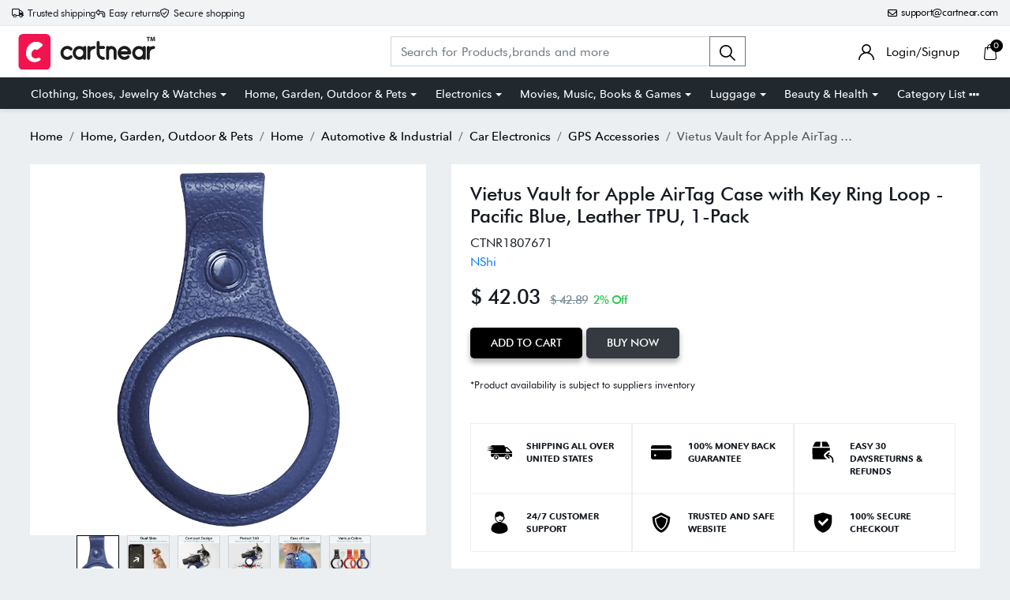

--- FILE ---
content_type: text/html; charset=UTF-8
request_url: https://cartnear.com/itm/vietus-vault-for-apple-airtag-case-with-key-ring-loop-pacific-blue-leather-tpu-1-pack-1807671
body_size: 32936
content:
<!doctype html>
<html lang="en">

<head>
   <meta charset="utf-8">
   <meta name="viewport" content="width=device-width, initial-scale=1,maximum-scale=1,shrink-to-fit=no">
   <title>Buy Vietus Vault for Apple AirTag Case with Key Ring Loop - Pacific</title>
   <meta name="description" content="The TPU leather key ring loop is thoughtfully crafted from the finest materials. The TPU leather pattern is specially tanned and soft to the touch. And" />
   <meta name="keywords" content="Buy Vietus Vault for Apple AirTag Case with Key Ring Loop - Pacific Blue, Leather TPU, 1-Pack in United States  - Cartnear.com">
   <meta property="fb:app_id" content="3262712580499888" />
   <meta property="og:title" content="Buy Vietus Vault for Apple AirTag Case with Key Ring Loop - Pacific Blue, Leather TPU, 1-Pack in United States  - Cartnear.com " />
   <meta property="og:type" content="website" />
   <meta property="og:description" content="The TPU leather key ring loop is thoughtfully crafted from the finest materials. The TPU leather pattern is specially tanned and soft to the touch. And it fits snugly over your AirTag, so you never have to worry about it falling out." />
   <meta property="og:url" content="https://Cartnear.com/itm/vietus-vault-for-apple-airtag-case-with-key-ring-loop-pacific-blue-leather-tpu-1-pack-1807671" />
   <meta property="og:image:width" content="680px" />
   <meta property="og:image:height" content="680px" />
   <meta property="og:image" content="https://cdn.cartnear.com/0a6a6f1d4cbcb89e6ecfee264eff325f.jpg" />
   <meta property="og:site_name" content="Cartnear.com" />
   <meta name="twitter:card" content="app">
   <meta name="twitter:site" content="@cartnear">
   <meta name="twitter:title" content="Buy Vietus Vault for Apple AirTag Case with Key Ring Loop - Pacific Blue, Leather TPU, 1-Pack in United States  - Cartnear.com ">
   <meta name="twitter:text:title" content="Buy Vietus Vault for Apple AirTag Case with Key Ring Loop - Pacific Blue, Leather TPU, 1-Pack in United States  - Cartnear.com ">
   <meta name="twitter:description" content="The TPU leather key ring loop is thoughtfully crafted from the finest materials. The TPU leather pattern is specially tanned and soft to the touch. And it fits snugly over your AirTag, so you never have to worry about it falling out.">
   <meta name="twitter:image" content="https://cdn.cartnear.com/0a6a6f1d4cbcb89e6ecfee264eff325f.jpg">

   <link rel="canonical" href="https://cartnear.com/itm/vietus-vault-for-apple-airtag-case-with-key-ring-loop-pacific-blue-leather-tpu-1-pack-1807671" />

   <!-- <link rel="apple-touch-icon" sizes="57x57" href="/assets/images/favicon/apple-icon-57x57.png">
<link rel="apple-touch-icon" sizes="60x60" href="/assets/images/favicon/apple-icon-60x60.png">
<link rel="apple-touch-icon" sizes="72x72" href="/assets/images/favicon/apple-icon-72x72.png">
<link rel="apple-touch-icon" sizes="76x76" href="/assets/images/favicon/apple-icon-76x76.png">
<link rel="apple-touch-icon" sizes="114x114" href="/assets/images/favicon/apple-icon-114x114.png">
<link rel="apple-touch-icon" sizes="120x120" href="/assets/images/favicon/apple-icon-120x120.png">
<link rel="apple-touch-icon" sizes="144x144" href="/assets/images/favicon/apple-icon-144x144.png">
<link rel="apple-touch-icon" sizes="152x152" href="/assets/images/favicon/apple-icon-152x152.png">-->
<link rel="apple-touch-icon" sizes="180x180" href="/assets/images/favicon/apple-icon-180x180.png">
<link rel="icon" type="image/png" sizes="192x192" href="/assets/images/favicon/android-icon-192x192.png">
<link rel="icon" type="image/png" sizes="32x32" href="/assets/images/favicon/favicon-32x32.png">
<link rel="icon" type="image/png" sizes="96x96" href="/assets/images/favicon/favicon-96x96.png">
<link rel="icon" type="image/png" sizes="16x16" href="/assets/images/favicon/favicon-16x16.png">

<link rel="mask-icon" href="/assets/images/favicon/android-icon-192x192.png" color="#000000" />


<link rel="manifest" href="/manifest.json">
<meta name="msapplication-TileColor" content="#ffffff">
<meta name="msapplication-TileImage" content="/assets/images/favicon/ms-icon-144x144.png">
<meta name="theme-color" content="#eceff1">

<link rel="dns-prefetch" href="//connect.facebook.net">
<link rel="dns-prefetch" href="//googletagmanager.com">
<link rel="preload" href="https://cartnear.com/assets/css/bootstrap.min.css" as="style" onload="this.onload=null;this.rel='stylesheet'">
<link rel="preload" as="script" href="/assets/js/jquery.min.js">
<link rel="preload" as="script" href="/assets/js/bootstrap.bundle.min.js">
<noscript>
        <link rel="stylesheet" href="/assets/css/bootstrap.min.css">
</noscript>

<link rel="stylesheet" href="/assets/css/basic.css?0.003">
<link rel="stylesheet" href="/assets/css/cn.css?0.0010">
<link rel="stylesheet" href="/assets/css/cartnear-hf.css?0.0010">
<link rel="stylesheet" href="/assets/css/fontawesome-6.5.1.min.css">

<!-- font preload -->
<link rel="preload" crossorigin as="font" type="font/woff2" href="/assets/fonts/Cabin-Regular.woff2">
<link rel="preload" crossorigin as="font" type="font/woff2" href="/assets/fonts/Cabin-Medium.woff2">
<link rel="preload" crossorigin as="font" type="font/woff2" href="/assets/fonts/Cabin-SemiBold.woff2">
<link rel="preload" crossorigin as="font" type="font/woff2" href="/assets/fonts/Cabin-Bold.woff2">
<link rel="preload" crossorigin as="font" type="font/woff2" href="/assets/fonts/FuturaBT-Light.woff2">
<link rel="preload" crossorigin as="font" type="font/woff2" href="/assets/fonts/FuturaBT-Book.woff2">
<link rel="preload" crossorigin as="font" type="font/woff2" href="/assets/fonts/FuturaBT-Medium.woff2">
<link rel="preload" crossorigin as="font" type="font/woff2" href="/assets/fonts/FuturaBT-BoldCondensed.woff2">
<link rel="preload" crossorigin as="font" type="font/woff2" href="/assets/fonts/AvenirNextRoundedPro-Reg.woff2">
<link rel="preload" crossorigin as="font" type="font/woff2" href="/assets/fonts/AvenirNextRoundedPro-Med.woff2">
<link rel="preload" crossorigin as="font" type="font/woff2" href="/assets/fonts/AvenirNextRoundedPro-Bold.woff2">
<style>
        [data-flagiso="_AL"] {
                display: none;
        }
</style>
<script>
                                (function() {
                                var data = {
                                        "@context": "https://schema.org",
                                        "@type": "Organization",
                                        "name": "Cartnear apparel, Cartnear accessories, buy branded shoes online, designer clothes, designer accessories, original Cartnear products online,buy sneakers online | cartnear.com",
                                        "url": "https://cartnear.com/itm/vietus-vault-for-apple-airtag-case-with-key-ring-loop-pacific-blue-leather-tpu-1-pack-1807671",
                                        "logo": "https://cartnear.com/assets/images/cartnear-icon.png",
                                        "sameAs": []

                                }
                                var script = document.createElement('script');
                                script.type = 'application/ld+json';
                                script.innerHTML = JSON.stringify(data);
                                document.getElementsByTagName('head')[0].appendChild(script);
                        })(document);
        </script>   <link rel="preload" href="https://cartnear.com/assets/css/owl.carousel.min.css" as="style" onload="this.onload=null;this.rel='stylesheet'">
   <link rel="preload" href="https://cartnear.com/assets/css/toastr.css" as="style" onload="this.onload=null;this.rel='stylesheet'">
   <link rel="preload" href="https://cartnear.com/assets/css/jquery.fancybox.min.css" as="style" onload="this.onload=null;this.rel='stylesheet'">
   <link rel="stylesheet" href="https://cartnear.com/assets/css/bootstrap-select.css">
   <noscript>
      <link rel="stylesheet" href="/assets/css/owl.carousel.min.css">
      <link rel="stylesheet" type="text/css" href="https://cartnear.com/assets/css/toastr.css">
      <link rel="stylesheet" href="https://cartnear.com/assets/css/jquery.fancybox.min.css">
   </noscript>
   <link rel="preconnect" href="//cdn.cartnear.com">
   <script>
      ! function(e) {
         if (!window.pintrk) {
            window.pintrk = function() {
               window.pintrk.queue.push(Array.prototype.slice.call(arguments))
            };
            var
               n = window.pintrk;
            n.queue = [], n.version = "3.0";
            var
               t = document.createElement("script");
            t.async = !0, t.src = e;
            var
               r = document.getElementsByTagName("script")[0];
            r.parentNode.insertBefore(t, r)
         }
      }("https://s.pinimg.com/ct/core.js");
      pintrk('load', '2613978790471', {
         em: '<user_email_address>'
      });
      pintrk('page');
   </script>
   <noscript>
      <img height="1" width="1" style="display:none;" alt=""
         src="https://ct.pinterest.com/v3/?event=init&tid=2613978790471&pd[em]=<hashed_email_address>&noscript=1" />
   </noscript>
   <script>
      pintrk('track', 'pagevisit', {
         event_id: 'eventId0001'
      });
   </script>
    

<!-- Google tag (gtag.js) -->
<script async src="https://www.googletagmanager.com/gtag/js?id=G-76E3GLJZ1C"></script>
<script>
  window.dataLayer = window.dataLayer || [];
  function gtag(){dataLayer.push(arguments);}
  gtag('js', new Date());

  gtag('config', 'G-76E3GLJZ1C');
</script>
 </head>

<body class="home-hd-bx cartMobile">
       <div class="wrapper">
      <div class="onClickLoader d-none">
         <div class="typing_loader"></div>
      </div>
      <div class="se-pre-con">
    <div class="typing_loader"></div>
</div>
<header class="header cNheader">

    <div class="headerTt">
        <div class="container">
            <div class="hTtgrid">
                <div class="hTlt">
                    <span><i class="far fa-truck"></i> <small>Trusted shipping</small></span>
                    <span><i class="far fa-turn-left"></i> <small>Easy returns</small></span>
                    <span><i class="far fa-shield-check"></i> <small>Secure shopping</small></span>
                </div>
                <div class="hTrt">
                                        <span><a href="//mail.google.com/mail/?view=cm&fs=1&to=support@cartnear.com" target="_blank"><i class="far fa-envelope"></i> <small>support@cartnear.com</small></a></span>
                </div>
            </div>
        </div>
    </div>
    <div class="header-top">
        <div class="container">
            <div class="row align-items-center">
                <div class="ml-2 ml-sm-3 d-lg-none">
                    <div class="m-icon d-inline-block d-lg-none align-middle">
                        <a href="javascript:void(0);" class="side-nav">
                            <span class="m-icon-cmn">&nbsp;</span>
                            <span class="m-icon-cmn">&nbsp;</span>
                            <span class="m-icon-cmn">&nbsp;</span>
                        </a>
                    </div>
                </div>
                <div class="col-5 col-md-4 col-lg-3">
                    <div class="logo text-center mx-auto ml-lg-0">
                        <a class="d-inline-block" href="/" title="cartnear.com"> <img width="512" height="120" src="/assets/images/logo.svg" alt="cartnear.com"></a>
                    </div>
                </div>
                <div class="col-12 col-md-12 col-lg-9">
                    <div class="menu">
                        <div class="row align-items-center">
                            <div class="col-lg-8 col-xl-8">
                                <form action="/p/" name="searchFrm" id="searchFrm" method="get" class="" accept-charset="utf-8">
                                <div class="header-srch pt-3 pt-lg-0">
                                    <div class="input-group">
                                        <input size="30" id="searchKey" type="text" name="searchKey" class="form-control rounded-0" placeholder="Search for Products,brands and more" value="" autocomplete="off">
                                        <div class="input-group-append">
                                            <button class="btn btn-outline-secondary" type="submit"><img width="20" height="20" src="/assets/images/icons/search.svg" alt="search"></button>
                                        </div>
                                        <div class="autocomplete_searchlists pro-brand-dd" id="ajaxSearchResults"></div>
                                    </div>
                                </div>
                                </form>                            </div>
                            <div class="col-lg-4 col-xl-4 pl-0">
                                <div class="menu-right text-right">
                                    <div class="user-acc d-inline-block mr-2 mr-sm-4">
                                        <div class="user-link">
                                            
                                                <a href="/login"><img width="20" height="20" src="/assets/images/icons/user.svg" alt="login"> <span class="log-span">Login/Signup </span></a>
                                                                                    </div>
                                    </div>

                                    <div class="cart d-inline-block">
                                        <div class="cart-icon">
                                            <a href="/cart">
                                                <span class="cart-count-wrap">
                                                    <img width="20" height="20" src="/assets/images/icons/cart.svg" alt="icon">
                                                    <span class="cart-count" id="cartCount">0</span>
                                                </span>
                                                <!-- <span class="cart-count"></span> -->
                                            </a>
                                        </div>
                                    </div>
                                </div>
                            </div>
                        </div>
                    </div>
                </div>
            </div>
        </div>
    </div>
    <div class="header-bot d-none d-lg-block">
        <div class="container">
            <div class="header-menu text-center">
                <ul class="m-list list-unstyled mb-0" itemscope itemtype="http://www.schema.org/SiteNavigationElement">
                    <li class="drp-dwn-wrap" itemprop="name"><a  itemprop="url" href="/p/clothing-shoes-jewelry-watches" class="dropdown-toggle" aria-haspopup="true" aria-expanded="false">Clothing, Shoes, Jewelry & Watches</a><div class="dropdown-menu" ><div class="dropdown-menu-inner"><ul class="list-unstyled mb-0"><li itemprop="name"><a class="dropdown-item" itemprop="url" href="/p/jewellery">Jewellery</a></li><li itemprop="name"><a class="dropdown-item" itemprop="url" href="/p/eyewear">Eyewear</a></li><li itemprop="name"><a class="dropdown-item" itemprop="url" href="/p/women">Women</a></li><li itemprop="name"><a class="dropdown-item" itemprop="url" href="/p/men">Men</a></li><li itemprop="name"><a class="dropdown-item" itemprop="url" href="/p/kids">Kids</a></li><li itemprop="name"><a class="dropdown-item" itemprop="url" href="/p/young-adult">Young Adult</a></li><li itemprop="name"><a class="dropdown-item" itemprop="url" href="/p/shoes">Shoes</a></li></ul></div></div></li><li class="drp-dwn-wrap" itemprop="name"><a  itemprop="url" href="/p/home-garden-outdoor-pets" class="dropdown-toggle" aria-haspopup="true" aria-expanded="false">Home, Garden, Outdoor & Pets</a><div class="dropdown-menu" ><div class="dropdown-menu-inner"><ul class="list-unstyled mb-0"><li itemprop="name"><a class="dropdown-item" itemprop="url" href="/p/public-safety-le">Public Safety & Le</a></li><li itemprop="name"><a class="dropdown-item" itemprop="url" href="/p/home">Home</a></li><li itemprop="name"><a class="dropdown-item" itemprop="url" href="/p/furniture">Furniture</a></li><li itemprop="name"><a class="dropdown-item" itemprop="url" href="/p/holiday-shop">Holiday Shop</a></li><li itemprop="name"><a class="dropdown-item" itemprop="url" href="/p/kitchen-dining">Kitchen & Dining</a></li><li itemprop="name"><a class="dropdown-item" itemprop="url" href="/p/household-essentials">Household Essentials</a></li><li itemprop="name"><a class="dropdown-item" itemprop="url" href="/p/party-supplies">Party Supplies</a></li><li itemprop="name"><a class="dropdown-item" itemprop="url" href="/p/patio-garden">Patio & Garden</a></li><li itemprop="name"><a class="dropdown-item" itemprop="url" href="/p/pets">Pets</a></li><li itemprop="name"><a class="dropdown-item" itemprop="url" href="/p/swing-set-accessories-attachments">Swing Set Accessories & Attachments</a></li><li itemprop="name"><a class="dropdown-item" itemprop="url" href="/p/picnic-baskets">Picnic Baskets</a></li><li itemprop="name"><a class="dropdown-item" itemprop="url" href="/p/outdoor-dinnerware">Outdoor Dinnerware</a></li></ul></div></div></li><li class="drp-dwn-wrap" itemprop="name"><a  itemprop="url" href="/p/electronics" class="dropdown-toggle" aria-haspopup="true" aria-expanded="false">Electronics</a><div class="dropdown-menu" ><div class="dropdown-menu-inner"><ul class="list-unstyled mb-0"><li itemprop="name"><a class="dropdown-item" itemprop="url" href="/p/audio-video-portable-devices">Audio, Video & Portable Devices</a></li><li itemprop="name"><a class="dropdown-item" itemprop="url" href="/p/cables">Cables</a></li><li itemprop="name"><a class="dropdown-item" itemprop="url" href="/p/adapters-gender-changers">Adapters & Gender Changers</a></li><li itemprop="name"><a class="dropdown-item" itemprop="url" href="/p/headsets-speakers-soundcards">Headsets, Speakers & Soundcards</a></li><li itemprop="name"><a class="dropdown-item" itemprop="url" href="/p/power-protection">Power Protection</a></li><li itemprop="name"><a class="dropdown-item" itemprop="url" href="/p/3d-printing">3D Printing</a></li><li itemprop="name"><a class="dropdown-item" itemprop="url" href="/p/video-cards-video-devices">Video Cards & Video Devices</a></li><li itemprop="name"><a class="dropdown-item" itemprop="url" href="/p/tools-components">Tools & Components</a></li><li itemprop="name"><a class="dropdown-item" itemprop="url" href="/p/sound-cards">Sound Cards</a></li><li itemprop="name"><a class="dropdown-item" itemprop="url" href="/p/alternative-energy">Alternative Energy</a></li><li itemprop="name"><a class="dropdown-item" itemprop="url" href="/p/barebone-mini-computers">Barebone / Mini Computers</a></li><li itemprop="name"><a class="dropdown-item" itemprop="url" href="/p/ssds">SSDs</a></li><li itemprop="name"><a class="dropdown-item" itemprop="url" href="/p/accessories-15">Accessories</a></li><li itemprop="name"><a class="dropdown-item" itemprop="url" href="/p/mobile-accessories">Mobile Accessories</a></li><li itemprop="name"><a class="dropdown-item" itemprop="url" href="/p/storage-devices">Storage Devices</a></li><li itemprop="name"><a class="dropdown-item" itemprop="url" href="/p/personal-care-3">Personal Care</a></li><li itemprop="name"><a class="dropdown-item" itemprop="url" href="/p/healthcare">Healthcare</a></li><li itemprop="name"><a class="dropdown-item" itemprop="url" href="/p/home-theatre-systems">Home Theatre Systems</a></li><li itemprop="name"><a class="dropdown-item" itemprop="url" href="/p/laptops-computers-office">Laptops, Computers & Office</a></li><li itemprop="name"><a class="dropdown-item" itemprop="url" href="/p/speakers-audio-systems">Speakers & Audio Systems</a></li><li itemprop="name"><a class="dropdown-item" itemprop="url" href="/p/tech-services-support">Tech Services & Support</a></li><li itemprop="name"><a class="dropdown-item" itemprop="url" href="/p/projectors-tvs-home-theater">Projectors, TVs & Home Theater</a></li><li itemprop="name"><a class="dropdown-item" itemprop="url" href="/p/wi-fi-networking">Wi-Fi & Networking</a></li><li itemprop="name"><a class="dropdown-item" itemprop="url" href="/p/cell-phones">Cell Phones</a></li><li itemprop="name"><a class="dropdown-item" itemprop="url" href="/p/electronics-deals">Electronics Deals</a></li><li itemprop="name"><a class="dropdown-item" itemprop="url" href="/p/headphones">Headphones</a></li><li itemprop="name"><a class="dropdown-item" itemprop="url" href="/p/tablets-e-readers">Tablets & E-Readers</a></li><li itemprop="name"><a class="dropdown-item" itemprop="url" href="/p/digital-cameras">Digital Cameras</a></li><li itemprop="name"><a class="dropdown-item" itemprop="url" href="/p/home-phones">Home Phones</a></li><li itemprop="name"><a class="dropdown-item" itemprop="url" href="/p/tech-accessories">Tech Accessories</a></li><li itemprop="name"><a class="dropdown-item" itemprop="url" href="/p/electronics-sanitizing-cleaning-supplies">Electronics Sanitizing & Cleaning Supplies</a></li><li itemprop="name"><a class="dropdown-item" itemprop="url" href="/p/smart-home">Smart Home</a></li><li itemprop="name"><a class="dropdown-item" itemprop="url" href="/p/batteries-power-banks-chargers">Batteries, Power Banks & Chargers</a></li><li itemprop="name"><a class="dropdown-item" itemprop="url" href="/p/wearable-technology">Wearable Technology</a></li><li itemprop="name"><a class="dropdown-item" itemprop="url" href="/p/gps-navigation">GPS & Navigation</a></li></ul></div></div></li><li class="drp-dwn-wrap" itemprop="name"><a  itemprop="url" href="/p/movies-music-books-games" class="dropdown-toggle" aria-haspopup="true" aria-expanded="false">Movies, Music, Books & Games</a><div class="dropdown-menu" ><div class="dropdown-menu-inner"><ul class="list-unstyled mb-0"><li itemprop="name"><a class="dropdown-item" itemprop="url" href="/p/music">Music</a></li><li itemprop="name"><a class="dropdown-item" itemprop="url" href="/p/musical-instruments">Musical Instruments</a></li><li itemprop="name"><a class="dropdown-item" itemprop="url" href="/p/movies">Movies</a></li><li itemprop="name"><a class="dropdown-item" itemprop="url" href="/p/video-games">Video Games</a></li><li itemprop="name"><a class="dropdown-item" itemprop="url" href="/p/books">Books</a></li><li itemprop="name"><a class="dropdown-item" itemprop="url" href="/p/ways-to-shop-entertainment">Ways to Shop Entertainment</a></li><li itemprop="name"><a class="dropdown-item" itemprop="url" href="/p/entertainment-deals">Entertainment Deals</a></li></ul></div></div></li><li class="drp-dwn-wrap" itemprop="name"><a  itemprop="url" href="/p/luggage" class="dropdown-toggle" aria-haspopup="true" aria-expanded="false">Luggage</a><div class="dropdown-menu" ><div class="dropdown-menu-inner"><ul class="list-unstyled mb-0"><li itemprop="name"><a class="dropdown-item" itemprop="url" href="/p/bible-covers">Bible Covers</a></li><li itemprop="name"><a class="dropdown-item" itemprop="url" href="/p/briefcases">Briefcases</a></li><li itemprop="name"><a class="dropdown-item" itemprop="url" href="/p/camo">Camo</a></li><li itemprop="name"><a class="dropdown-item" itemprop="url" href="/p/coolers-2">Coolers</a></li><li itemprop="name"><a class="dropdown-item" itemprop="url" href="/p/toiletry-bags-1">Toiletry Bags</a></li><li itemprop="name"><a class="dropdown-item" itemprop="url" href="/p/tote-bags-1">Tote Bags</a></li><li itemprop="name"><a class="dropdown-item" itemprop="url" href="/p/backpacks">Backpacks</a></li><li itemprop="name"><a class="dropdown-item" itemprop="url" href="/p/carry-on-luggage">Carry-on Luggage</a></li><li itemprop="name"><a class="dropdown-item" itemprop="url" href="/p/checked-luggage">Checked Luggage</a></li><li itemprop="name"><a class="dropdown-item" itemprop="url" href="/p/lunch-bags">Lunch Bags</a></li><li itemprop="name"><a class="dropdown-item" itemprop="url" href="/p/travel-accessories">Travel Accessories</a></li><li itemprop="name"><a class="dropdown-item" itemprop="url" href="/p/luggage-deals">Luggage Deals</a></li><li itemprop="name"><a class="dropdown-item" itemprop="url" href="/p/laptop-bags-briefcases">Laptop Bags & Briefcases</a></li><li itemprop="name"><a class="dropdown-item" itemprop="url" href="/p/kids-luggage">Kids' Luggage</a></li><li itemprop="name"><a class="dropdown-item" itemprop="url" href="/p/duffels-gym-bags">Duffels & Gym Bags</a></li><li itemprop="name"><a class="dropdown-item" itemprop="url" href="/p/suitcases">Suitcases</a></li><li itemprop="name"><a class="dropdown-item" itemprop="url" href="/p/rfid-blocking-luggage-travel-accessories">RFID Blocking Luggage & Travel Accessories</a></li><li itemprop="name"><a class="dropdown-item" itemprop="url" href="/p/luggage-sets">Luggage Sets</a></li><li itemprop="name"><a class="dropdown-item" itemprop="url" href="/p/mens-luggage">Mens' Luggage</a></li><li itemprop="name"><a class="dropdown-item" itemprop="url" href="/p/handbags-3">Handbags</a></li><li itemprop="name"><a class="dropdown-item" itemprop="url" href="/p/accessories-6">Accessories</a></li><li itemprop="name"><a class="dropdown-item" itemprop="url" href="/p/outdoor-2">Outdoor</a></li><li itemprop="name"><a class="dropdown-item" itemprop="url" href="/p/beauty-luggage">Beauty Luggage</a></li><li itemprop="name"><a class="dropdown-item" itemprop="url" href="/p/travel-totes">Travel Totes</a></li><li itemprop="name"><a class="dropdown-item" itemprop="url" href="/p/garment-bags">Garment Bags</a></li><li itemprop="name"><a class="dropdown-item" itemprop="url" href="/p/weekenders">Weekenders</a></li><li itemprop="name"><a class="dropdown-item" itemprop="url" href="/p/messenger-bags">Messenger Bags</a></li></ul></div></div></li><li class="drp-dwn-wrap" itemprop="name"><a  itemprop="url" href="/p/beauty-health" class="dropdown-toggle" aria-haspopup="true" aria-expanded="false">Beauty & Health</a><div class="dropdown-menu" ><div class="dropdown-menu-inner"><ul class="list-unstyled mb-0"><li itemprop="name"><a class="dropdown-item" itemprop="url" href="/p/beauty">Beauty</a></li><li itemprop="name"><a class="dropdown-item" itemprop="url" href="/p/personal-care">Personal Care</a></li><li itemprop="name"><a class="dropdown-item" itemprop="url" href="/p/health">Health</a></li><li itemprop="name"><a class="dropdown-item" itemprop="url" href="/p/skin-care-1">Skin Care</a></li></ul></div></div></li>                    <li itemprop="name" class="drp-dwn-wrap"><a href="/category-list" title="Category List" class="" aria-expanded="false" aria-haspopup="true">Category List <img width="21" height="5" src="https://cartnear.com/assets/images/icons/icon-menu-dot.svg" alt="icon" style="max-width: 14px;height: auto;object-fit: contain;">
                        </a>
                        <div class="dropdown-menu">
                            <div class="dropdown-menu-inner">

                                <ul class="list-unstyled mb-0">

                                    <li itemprop="name"><a class="dropdown-item" itemprop="url" href="/p/baby-toys">Baby & Toys</a></li>

                                    <li itemprop="name"><a class="dropdown-item" itemprop="url" href="/p/sports-outdoors">Sports & Outdoors</a></li>

                                    <li itemprop="name"><a class="dropdown-item" itemprop="url" href="/p/school-office-supplies">School & Office Supplies</a> </li>

                                    <li itemprop="name"><a class="dropdown-item" itemprop="url" href="/p/food-grocery">Food & Grocery</a> </li>

                                    <li itemprop="name"><a class="dropdown-item" itemprop="url" href="/p/shops-all">Shops All</a> </li>
                                </ul>
                            </div>
                        </div>
                    </li>
                </ul>
            </div>
        </div>
    </div>

</header>
<div class="mob-menu-view">
    <div class="mob-menu-close text-right mb-4">
        <a href="javascript:void(0);" class="side-nav">
            <img width="14" height="14" src="/assets/images/icons/menu-close.svg" alt="close" />
        </a>
    </div>
    <ul class="list-unstyled mb-0">
        <li class="m-dd-li"><a class="text-uppercase" href="/p/clothing-shoes-jewelry-watches" >Clothing, Shoes, Jewelry & Watches</a><span class="m-link"><img width="20" height="20" src="/assets/images/icons/plus.svg" alt="i"></span><ul class="menu-slide list-unstyled mb-0"><li><a href="/p/jewellery">Jewellery</a></li><li><a href="/p/eyewear">Eyewear</a></li><li><a href="/p/women">Women</a></li><li><a href="/p/men">Men</a></li><li><a href="/p/kids">Kids</a></li><li><a href="/p/young-adult">Young Adult</a></li><li><a href="/p/shoes">Shoes</a></li></ul></li><li class="m-dd-li"><a class="text-uppercase" href="/p/home-garden-outdoor-pets" >Home, Garden, Outdoor & Pets</a><span class="m-link"><img width="20" height="20" src="/assets/images/icons/plus.svg" alt="i"></span><ul class="menu-slide list-unstyled mb-0"><li><a href="/p/public-safety-le">Public Safety & Le</a></li><li><a href="/p/home">Home</a></li><li><a href="/p/furniture">Furniture</a></li><li><a href="/p/holiday-shop">Holiday Shop</a></li><li><a href="/p/kitchen-dining">Kitchen & Dining</a></li><li><a href="/p/household-essentials">Household Essentials</a></li><li><a href="/p/party-supplies">Party Supplies</a></li><li><a href="/p/patio-garden">Patio & Garden</a></li><li><a href="/p/pets">Pets</a></li><li><a href="/p/swing-set-accessories-attachments">Swing Set Accessories & Attachments</a></li><li><a href="/p/picnic-baskets">Picnic Baskets</a></li><li><a href="/p/outdoor-dinnerware">Outdoor Dinnerware</a></li></ul></li><li class="m-dd-li"><a class="text-uppercase" href="/p/electronics" >Electronics</a><span class="m-link"><img width="20" height="20" src="/assets/images/icons/plus.svg" alt="i"></span><ul class="menu-slide list-unstyled mb-0"><li><a href="/p/audio-video-portable-devices">Audio, Video & Portable Devices</a></li><li><a href="/p/cables">Cables</a></li><li><a href="/p/adapters-gender-changers">Adapters & Gender Changers</a></li><li><a href="/p/headsets-speakers-soundcards">Headsets, Speakers & Soundcards</a></li><li><a href="/p/power-protection">Power Protection</a></li><li><a href="/p/3d-printing">3D Printing</a></li><li><a href="/p/video-cards-video-devices">Video Cards & Video Devices</a></li><li><a href="/p/tools-components">Tools & Components</a></li><li><a href="/p/sound-cards">Sound Cards</a></li><li><a href="/p/alternative-energy">Alternative Energy</a></li><li><a href="/p/barebone-mini-computers">Barebone / Mini Computers</a></li><li><a href="/p/ssds">SSDs</a></li><li><a href="/p/accessories-15">Accessories</a></li><li><a href="/p/mobile-accessories">Mobile Accessories</a></li><li><a href="/p/storage-devices">Storage Devices</a></li><li><a href="/p/personal-care-3">Personal Care</a></li><li><a href="/p/healthcare">Healthcare</a></li><li><a href="/p/home-theatre-systems">Home Theatre Systems</a></li><li><a href="/p/laptops-computers-office">Laptops, Computers & Office</a></li><li><a href="/p/speakers-audio-systems">Speakers & Audio Systems</a></li><li><a href="/p/tech-services-support">Tech Services & Support</a></li><li><a href="/p/projectors-tvs-home-theater">Projectors, TVs & Home Theater</a></li><li><a href="/p/wi-fi-networking">Wi-Fi & Networking</a></li><li><a href="/p/cell-phones">Cell Phones</a></li><li><a href="/p/electronics-deals">Electronics Deals</a></li><li><a href="/p/headphones">Headphones</a></li><li><a href="/p/tablets-e-readers">Tablets & E-Readers</a></li><li><a href="/p/digital-cameras">Digital Cameras</a></li><li><a href="/p/home-phones">Home Phones</a></li><li><a href="/p/tech-accessories">Tech Accessories</a></li><li><a href="/p/electronics-sanitizing-cleaning-supplies">Electronics Sanitizing & Cleaning Supplies</a></li><li><a href="/p/smart-home">Smart Home</a></li><li><a href="/p/batteries-power-banks-chargers">Batteries, Power Banks & Chargers</a></li><li><a href="/p/wearable-technology">Wearable Technology</a></li><li><a href="/p/gps-navigation">GPS & Navigation</a></li></ul></li><li class="m-dd-li"><a class="text-uppercase" href="/p/movies-music-books-games" >Movies, Music, Books & Games</a><span class="m-link"><img width="20" height="20" src="/assets/images/icons/plus.svg" alt="i"></span><ul class="menu-slide list-unstyled mb-0"><li><a href="/p/music">Music</a></li><li><a href="/p/musical-instruments">Musical Instruments</a></li><li><a href="/p/movies">Movies</a></li><li><a href="/p/video-games">Video Games</a></li><li><a href="/p/books">Books</a></li><li><a href="/p/ways-to-shop-entertainment">Ways to Shop Entertainment</a></li><li><a href="/p/entertainment-deals">Entertainment Deals</a></li></ul></li><li class="m-dd-li"><a class="text-uppercase" href="/p/luggage" >Luggage</a><span class="m-link"><img width="20" height="20" src="/assets/images/icons/plus.svg" alt="i"></span><ul class="menu-slide list-unstyled mb-0"><li><a href="/p/bible-covers">Bible Covers</a></li><li><a href="/p/briefcases">Briefcases</a></li><li><a href="/p/camo">Camo</a></li><li><a href="/p/coolers-2">Coolers</a></li><li><a href="/p/toiletry-bags-1">Toiletry Bags</a></li><li><a href="/p/tote-bags-1">Tote Bags</a></li><li><a href="/p/backpacks">Backpacks</a></li><li><a href="/p/carry-on-luggage">Carry-on Luggage</a></li><li><a href="/p/checked-luggage">Checked Luggage</a></li><li><a href="/p/lunch-bags">Lunch Bags</a></li><li><a href="/p/travel-accessories">Travel Accessories</a></li><li><a href="/p/luggage-deals">Luggage Deals</a></li><li><a href="/p/laptop-bags-briefcases">Laptop Bags & Briefcases</a></li><li><a href="/p/kids-luggage">Kids' Luggage</a></li><li><a href="/p/duffels-gym-bags">Duffels & Gym Bags</a></li><li><a href="/p/suitcases">Suitcases</a></li><li><a href="/p/rfid-blocking-luggage-travel-accessories">RFID Blocking Luggage & Travel Accessories</a></li><li><a href="/p/luggage-sets">Luggage Sets</a></li><li><a href="/p/mens-luggage">Mens' Luggage</a></li><li><a href="/p/handbags-3">Handbags</a></li><li><a href="/p/accessories-6">Accessories</a></li><li><a href="/p/outdoor-2">Outdoor</a></li><li><a href="/p/beauty-luggage">Beauty Luggage</a></li><li><a href="/p/travel-totes">Travel Totes</a></li><li><a href="/p/garment-bags">Garment Bags</a></li><li><a href="/p/weekenders">Weekenders</a></li><li><a href="/p/messenger-bags">Messenger Bags</a></li></ul></li><li class="m-dd-li"><a class="text-uppercase" href="/p/beauty-health" >Beauty & Health</a><span class="m-link"><img width="20" height="20" src="/assets/images/icons/plus.svg" alt="i"></span><ul class="menu-slide list-unstyled mb-0"><li><a href="/p/beauty">Beauty</a></li><li><a href="/p/personal-care">Personal Care</a></li><li><a href="/p/health">Health</a></li><li><a href="/p/skin-care-1">Skin Care</a></li></ul></li><li class="m-dd-li"><a class="text-uppercase" href="/p/baby-toys" >Baby & Toys</a><span class="m-link"><img width="20" height="20" src="/assets/images/icons/plus.svg" alt="i"></span><ul class="menu-slide list-unstyled mb-0"><li><a href="/p/baby">Baby</a></li><li><a href="/p/toys">Toys</a></li><li><a href="/p/character-shop">Character Shop</a></li><li><a href="/p/black-beyond-measure">Black Beyond Measure</a></li></ul></li><li class="m-dd-li"><a class="text-uppercase" href="/p/sports-outdoors" >Sports & Outdoors</a><span class="m-link"><img width="20" height="20" src="/assets/images/icons/plus.svg" alt="i"></span><ul class="menu-slide list-unstyled mb-0"><li><a href="/p/hunting-fishing">Hunting & Fishing</a></li><li><a href="/p/games-1">Games</a></li><li><a href="/p/lawn-garden-1">Lawn & Garden</a></li><li><a href="/p/misc-5">Misc</a></li><li><a href="/p/sleeping-bags-1">Sleeping Bags</a></li><li><a href="/p/tarps">Tarps</a></li><li><a href="/p/outdoor-fitness">Outdoor & Fitness</a></li><li><a href="/p/exercise-fitness">Exercise & Fitness</a></li><li><a href="/p/outdoor-recreation">Outdoor Recreation</a></li><li><a href="/p/game-room">Game Room</a></li><li><a href="/p/camping-gear">Camping Gear</a></li><li><a href="/p/coolers">Coolers</a></li><li><a href="/p/sports-outdoors-deals">Sports & Outdoors Deals</a></li><li><a href="/p/bikes-cycling">Bikes & Cycling</a></li><li><a href="/p/fan-shop">Fan Shop</a></li><li><a href="/p/water-bottles">Water Bottles</a></li><li><a href="/p/sports-equipment">Sports Equipment</a></li><li><a href="/p/sports-outdoors-gift-ideas">Sports & Outdoors Gift Ideas</a></li><li><a href="/p/new-in-sports-outdoors-recreation">New in Sports, Outdoors, & Recreation</a></li><li><a href="/p/fall-sports-checklist">Fall Sports Checklist</a></li></ul></li><li class="m-dd-li"><a class="text-uppercase" href="/p/school-office-supplies" >School & Office Supplies</a><span class="m-link"><img width="20" height="20" src="/assets/images/icons/plus.svg" alt="i"></span><ul class="menu-slide list-unstyled mb-0"><li><a href="/p/breakroom-janitorial-supplies">Breakroom & Janitorial Supplies</a></li><li><a href="/p/diaries">Diaries</a></li><li><a href="/p/utility-stationary">Utility & Stationary</a></li><li><a href="/p/pens-pencils">Pens & Pencils</a></li><li><a href="/p/teacher-supplies-classroom-decorations">Teacher Supplies & Classroom Decorations</a></li><li><a href="/p/paper">Paper</a></li><li><a href="/p/markers">Markers</a></li><li><a href="/p/binders">Binders</a></li><li><a href="/p/school-supplies">School Supplies</a></li><li><a href="/p/packing-mailing-supplies">Packing & Mailing Supplies</a></li><li><a href="/p/tape-adhesives-fasteners">Tape, Adhesives & Fasteners</a></li><li><a href="/p/boards-easels">Boards & Easels</a></li><li><a href="/p/crayons">Crayons</a></li><li><a href="/p/desk-organization">Desk Organization</a></li><li><a href="/p/pencils">Pencils</a></li><li><a href="/p/filing-organizers">Filing & Organizers</a></li><li><a href="/p/journals">Journals</a></li><li><a href="/p/pens">Pens</a></li><li><a href="/p/labels-label-makers">Labels & Label Makers</a></li><li><a href="/p/tools-equipment">Tools & Equipment</a></li><li><a href="/p/calendars">Calendars</a></li><li><a href="/p/sticky-notes">Sticky Notes</a></li><li><a href="/p/notebooks">Notebooks</a></li><li><a href="/p/erasers-correction-tape">Erasers & Correction Tape</a></li><li><a href="/p/pencil-cases">Pencil Cases</a></li><li><a href="/p/planners">Planners</a></li><li><a href="/p/retail-store-supplies">Retail Store Supplies</a></li><li><a href="/p/highlighters">Highlighters</a></li><li><a href="/p/locker-accessories">Locker Accessories</a></li><li><a href="/p/cute-school-supplies">Cute School Supplies</a></li><li><a href="/p/school-office-accessories-3">School & Office Accessories</a></li></ul></li><li class="m-dd-li"><a class="text-uppercase" href="/p/food-grocery" >Food & Grocery</a><span class="m-link"><img width="20" height="20" src="/assets/images/icons/plus.svg" alt="i"></span><ul class="menu-slide list-unstyled mb-0"><li><a href="/p/frozen-foods">Frozen Foods</a></li><li><a href="/p/grocery">Grocery</a></li><li><a href="/p/fresh-produce">Fresh Produce</a></li><li><a href="/p/dairy-eggs">Dairy & Eggs</a></li><li><a href="/p/frozen-meat-seafood">Frozen Meat & Seafood</a></li><li><a href="/p/fresh-meats">Fresh Meats</a></li></ul></li><li class="m-dd-li"><a class="text-uppercase" href="/p/shops-all" >Shops All</a><span class="m-link"><img width="20" height="20" src="/assets/images/icons/plus.svg" alt="i"></span><ul class="menu-slide list-unstyled mb-0"><li><a href="/p/unique-bargains">Unique-Bargains</a></li><li><a href="/p/cool-cold">Cool cold</a></li><li><a href="/p/wesdar">Wesdar</a></li><li><a href="/p/i-star">i-Star</a></li><li><a href="/p/cococo">CoCoCo</a></li><li><a href="/p/targus">Targus</a></li><li><a href="/p/cooling-device-accessories">Cooling Device Accessories</a></li><li><a href="/p/xtrike-me">Xtrike Me</a></li><li><a href="/p/techgaming">Tech/Gaming</a></li><li><a href="/p/gift-cards">Gift Cards</a></li><li><a href="/p/womens-accessories">Women's Accessories</a></li><li><a href="/p/flash">Flash</a></li><li><a href="/p/mens-clothing-1">Men's Clothing</a></li><li><a href="/p/gift-ideas">Gift Ideas</a></li><li><a href="/p/brand-experiences">Brand Experiences</a></li><li><a href="/p/sale-on-select-school-art-supplies">Sale on Select School & Art Supplies</a></li><li><a href="/p/jewelry">Jewelry</a></li><li><a href="/p/featured-brands">Featured Brands</a></li><li><a href="/p/nursing-items">Nursing Items</a></li><li><a href="/p/storage">Storage</a></li><li><a href="/p/mens-shoes">Men's Shoes</a></li><li><a href="/p/college">College</a></li><li><a href="/p/school-office-supplies-1">School & Office Supplies</a></li><li><a href="/p/bullseyes-playground">Bullseye's Playground</a></li><li><a href="/p/pride">PRIDE</a></li><li><a href="/p/womens-and-mens-shoes-accessories">Women's and Men's Shoes & Accessories</a></li><li><a href="/p/holiday-trees-lights-more-sale">Holiday Trees, Lights & More Sale</a></li><li><a href="/p/womens-dresses">Women's Dresses</a></li><li><a href="/p/gingerbread">Gingerbread</a></li><li><a href="/p/caregiver-essentials">Caregiver Essentials</a></li><li><a href="/p/baby-bath">Baby Bath</a></li><li><a href="/p/select-school-supplies">select School Supplies</a></li><li><a href="/p/doorbusters">Doorbusters</a></li><li><a href="/p/bedding-bath">Bedding & Bath</a></li><li><a href="/p/womens-sandals">Women's Sandals</a></li><li><a href="/p/sandals-for-the-family">Sandals for the Family</a></li><li><a href="/p/mens-accessories-1">Men's Accessories</a></li><li><a href="/p/shops-all-2">Shops All</a></li><li><a href="/p/one-day-easter-sale">One-day Easter sale</a></li><li><a href="/p/select-health-items">select Health Items</a></li><li><a href="/p/friendsgiving">Friendsgiving</a></li><li><a href="/p/womens-tops-shorts-shoes">Women's Tops, Shorts & Shoes</a></li><li><a href="/p/made-by-design-organization">Made By Design Organization</a></li><li><a href="/p/baby-mealtime">Baby Mealtime</a></li><li><a href="/p/for-new-expecting-parents">For New & Expecting Parents</a></li><li><a href="/p/crayola-kids-daily-deal">Crayola Kids' Daily Deal</a></li><li><a href="/p/spritz-party-supplies">Spritz Party Supplies</a></li><li><a href="/p/wellness-icon-glossary">Wellness Icon Glossary</a></li><li><a href="/p/our-generation-dolls-accessories-kids-daily-deal">Our Generation Dolls & Accessories Kids' Daily Deal</a></li><li><a href="/p/select-home-items">select Home items</a></li><li><a href="/p/mas-que">Mas Que</a></li><li><a href="/p/baby-apparel">Baby Apparel</a></li><li><a href="/p/childrens-board-books-kids-daily-deal">Children's Board Books Kids' Daily Deal</a></li><li><a href="/p/select-office-furniture">Select Office Furniture</a></li><li><a href="/p/most-added-wedding-registry-items">Most-added Wedding Registry Items</a></li></ul></li><li class="m-dd-li"><a class="text-uppercase" href="/p/" ></a><span class="m-link"><img width="20" height="20" src="/assets/images/icons/plus.svg" alt="i"></span><ul class="menu-slide list-unstyled mb-0"><li><a href="/p/umbrellas-2">umbrellas</a></li><li><a href="/p/clutches-4">clutches</a></li></ul></li>    </ul>
</div>      <div class="inner-wrapper" itemscope itemtype="http://schema.org/Product">
         <section class="product-detail-wrap py-3 pt-md-4 pb-md-5">
            <h2 class="d-none">Buy Vietus Vault for Apple AirTag Case with Key Ring Loop - Pacific Blue, Leather TPU, 1-Pack in United States  - Cartnear.com</h2>
            <div class="container-fluid product-detail-container">
               <div class="listing-head pb-3 pb-lg-4">
                  <nav aria-label="breadcrumb">
                     <ol class="breadcrumb" itemscope itemtype="https://schema.org/BreadcrumbList">
                        <li class="breadcrumb-item" itemprop="itemListElement" itemscope itemtype="https://schema.org/ListItem"><a itemprop="item" href="/"><span itemprop="name">Home</span>
                              <span class="d-none" itemprop="position">1</span>
                           </a>
                        </li>
                        <li   itemprop="itemListElement" itemscope itemtype="https://schema.org/ListItem" class="breadcrumb-item"><a href="/p/home-garden-outdoor-pets" itemprop="item"><span itemprop="name">Home, Garden, Outdoor & Pets</span>
                                          <span class="d-none" itemprop="position">2</span> 
                                          </a></li><li   itemprop="itemListElement" itemscope itemtype="https://schema.org/ListItem" class="breadcrumb-item"><a href="/p/home" itemprop="item"><span itemprop="name">Home</span>
                                          <span class="d-none" itemprop="position">3</span> 
                                          </a></li><li   itemprop="itemListElement" itemscope itemtype="https://schema.org/ListItem" class="breadcrumb-item"><a href="/p/automotive-industrial" itemprop="item"><span itemprop="name">Automotive & Industrial</span>
                                          <span class="d-none" itemprop="position">4</span> 
                                          </a></li><li   itemprop="itemListElement" itemscope itemtype="https://schema.org/ListItem" class="breadcrumb-item"><a href="/p/car-electronics" itemprop="item"><span itemprop="name">Car Electronics</span>
                                          <span class="d-none" itemprop="position">5</span> 
                                          </a></li><li class="breadcrumb-item" itemprop="itemListElement" itemscope itemtype="https://schema.org/ListItem"><a itemprop="item" href="/p/gps-accessories-1"><span itemprop="name">GPS Accessories</span><span class="d-none" itemprop="position">6</span></a></li><li class="breadcrumb-item active brd-pge-ttl" aria-current="page">Vietus Vault for Apple AirTag Case with Key Ring Loop - Pacific Blue, Leather TPU, 1-Pack</li>                     </ol>
                  </nav>
               </div>
                                 <div class="p-detail-wrap">
                     <div class="p-preview-wrap">
                        <div class="p-preview zoom-image">
                           <img width="450" height="450" class="xzoom" id="product-zoom" itemprop="image" style="max-width:100%;" src="https://cdn.cartnear.com/0a6a6f1d4cbcb89e6ecfee264eff325f.jpg" data-xoriginal="https://cdn.cartnear.com/0a6a6f1d4cbcb89e6ecfee264eff325f.jpg" data-data-xoriginal="https://cdn.cartnear.com/0a6a6f1d4cbcb89e6ecfee264eff325f.jpg" alt="Vietus Vault for Apple AirTag Case with Key Ring Loop - Pacific Blue, Leather TPU, 1-Pack" />
                        </div>
                        <div class="p-preview-thumb">
                           <div class="p-thumb-list thumb-slider-zoom owl-carousel text-center">
                                                                  <a class="image-active xactive" href="https://cdn.cartnear.com/0a6a6f1d4cbcb89e6ecfee264eff325f.jpg">
                                       <img width="84" height="84" class="xzoom-gallery xzoom-gallery-hover" src="https://cdn.cartnear.com/0a6a6f1d4cbcb89e6ecfee264eff325f.jpg" data-xpreview="https://cdn.cartnear.com/0a6a6f1d4cbcb89e6ecfee264eff325f.jpg" alt="Vietus Vault for Apple AirTag Case with Key Ring Loop - Pacific Blue, Leather TPU, 1-Pack">
                                    </a>
                                                                  <a class="image-active " href="https://cdn.cartnear.com/9f02ebe2305e55df37313ea657976afd.jpg">
                                       <img width="84" height="84" class="xzoom-gallery xzoom-gallery-hover" src="https://cdn.cartnear.com/9f02ebe2305e55df37313ea657976afd.jpg" data-xpreview="https://cdn.cartnear.com/9f02ebe2305e55df37313ea657976afd.jpg" alt="Vietus Vault for Apple AirTag Case with Key Ring Loop - Pacific Blue, Leather TPU, 1-Pack">
                                    </a>
                                                                  <a class="image-active " href="https://cdn.cartnear.com/b68a486c99073e69cd77e8dadb7ca619.jpg">
                                       <img width="84" height="84" class="xzoom-gallery xzoom-gallery-hover" src="https://cdn.cartnear.com/b68a486c99073e69cd77e8dadb7ca619.jpg" data-xpreview="https://cdn.cartnear.com/b68a486c99073e69cd77e8dadb7ca619.jpg" alt="Vietus Vault for Apple AirTag Case with Key Ring Loop - Pacific Blue, Leather TPU, 1-Pack">
                                    </a>
                                                                  <a class="image-active " href="https://cdn.cartnear.com/99d7398445f6a429dc6467d2a7c09e46.jpg">
                                       <img width="84" height="84" class="xzoom-gallery xzoom-gallery-hover" src="https://cdn.cartnear.com/99d7398445f6a429dc6467d2a7c09e46.jpg" data-xpreview="https://cdn.cartnear.com/99d7398445f6a429dc6467d2a7c09e46.jpg" alt="Vietus Vault for Apple AirTag Case with Key Ring Loop - Pacific Blue, Leather TPU, 1-Pack">
                                    </a>
                                                                  <a class="image-active " href="https://cdn.cartnear.com/406c106c7c1588b5637b4a610308da2b.jpg">
                                       <img width="84" height="84" class="xzoom-gallery xzoom-gallery-hover" src="https://cdn.cartnear.com/406c106c7c1588b5637b4a610308da2b.jpg" data-xpreview="https://cdn.cartnear.com/406c106c7c1588b5637b4a610308da2b.jpg" alt="Vietus Vault for Apple AirTag Case with Key Ring Loop - Pacific Blue, Leather TPU, 1-Pack">
                                    </a>
                                                                  <a class="image-active " href="https://cdn.cartnear.com/dc7f5fed7eb239f703baad34dce46ee4.jpg">
                                       <img width="84" height="84" class="xzoom-gallery xzoom-gallery-hover" src="https://cdn.cartnear.com/dc7f5fed7eb239f703baad34dce46ee4.jpg" data-xpreview="https://cdn.cartnear.com/dc7f5fed7eb239f703baad34dce46ee4.jpg" alt="Vietus Vault for Apple AirTag Case with Key Ring Loop - Pacific Blue, Leather TPU, 1-Pack">
                                    </a>
                                                         </div>
                        </div>
                     </div>
                     <div class="product-detail-description bg-white h-100 p-4 mt-4 mt-lg-0">
                        <div class="pro-det-top">
                           <h1 itemprop="name">Vietus Vault for Apple AirTag Case with Key Ring Loop - Pacific Blue, Leather TPU, 1-Pack</h1>
                           <span class="d-none" itemprop="sku">CTNR1807671</span>
                                                      <span class="d-none" itemprop="gtin0"></span>
                           CTNR1807671<br>                           <p> <a class="text-primary" href="/b/nshi">NShi</a></p>                           <div class="d-none" itemprop="brand" itemscope="" itemtype="https://schema.org/Brand">
                              <div class="d-none" itemprop="name">NShi</div>
                           </div>

                                                      
                           <div class="prodPrice" id="itemPrice" itemprop="offers" itemscope itemtype="http://schema.org/Offer">
                              <span class="d-none" itemprop="priceValidUntil">2027-01-16</span>
                              <span class="d-none" itemprop="url">/itm/vietus-vault-for-apple-airtag-case-with-key-ring-loop-pacific-blue-leather-tpu-1-pack-1807671</span>
                              <span class="d-none" itemprop="priceCurrency">USD</span>
                              <span class="d-none" itemprop="price">42.03</span>







                              <!-- Standard Shipping -->
                              <div itemprop="shippingDetails" itemscope itemtype="https://schema.org/OfferShippingDetails">
                                 <div itemprop="shippingDestination" itemscope itemtype="https://schema.org/DefinedRegion">
                                    <meta itemprop="addressCountry" content="US" />
                                 </div>
                                 <div itemprop="deliveryTime" itemscope itemtype="https://schema.org/ShippingDeliveryTime">
                                    <div itemprop="handlingTime" itemscope itemtype="https://schema.org/QuantitativeValue">
                                       <meta itemprop="minValue" content="1" />
                                       <meta itemprop="maxValue" content="2" />
                                       <meta itemprop="unitCode" content="DAY" />
                                    </div>
                                    <div itemprop="transitTime" itemscope itemtype="https://schema.org/QuantitativeValue">
                                       <meta itemprop="minValue" content="3" />
                                       <meta itemprop="maxValue" content="8" />
                                       <meta itemprop="unitCode" content="DAY" />
                                    </div>
                                 </div>
                                 <div itemprop="shippingRate" itemtype="https://schema.org/MonetaryAmount" itemscope>
                                    <meta itemprop="value" content="6.95" />
                                    <meta itemprop="currency" content="USD" />
                                    <!-- <meta itemprop="freeShippingThreshold" content="50" /> -->
                                 </div>



                              </div>

                              <!-- Expedited Shipping -->
                              <div itemprop="shippingDetails" itemscope itemtype="https://schema.org/OfferShippingDetails">
                                 <div itemprop="shippingDestination" itemscope itemtype="https://schema.org/DefinedRegion">
                                    <meta itemprop="addressCountry" content="US" />
                                 </div>
                                 <div itemprop="deliveryTime" itemscope itemtype="https://schema.org/ShippingDeliveryTime">
                                    <div itemprop="handlingTime" itemscope itemtype="https://schema.org/QuantitativeValue">
                                       <meta itemprop="minValue" content="1" />
                                       <meta itemprop="maxValue" content="1" />
                                       <meta itemprop="unitCode" content="DAY" />
                                    </div>
                                    <div itemprop="transitTime" itemscope itemtype="https://schema.org/QuantitativeValue">
                                       <meta itemprop="minValue" content="3" />
                                       <meta itemprop="maxValue" content="4" />
                                       <meta itemprop="unitCode" content="DAY" />
                                    </div>
                                 </div>
                                 <div itemprop="shippingRate" itemtype="https://schema.org/MonetaryAmount" itemscope>
                                    <meta itemprop="value" content="15.95" />
                                    <meta itemprop="currency" content="USD" />

                                 </div>

                              </div>

                              <!-- Premium Shipping -->
                              <div itemprop="shippingDetails" itemscope itemtype="https://schema.org/OfferShippingDetails">
                                 <div itemprop="shippingDestination" itemscope itemtype="https://schema.org/DefinedRegion">
                                    <meta itemprop="addressCountry" content="US" />
                                 </div>
                                 <div itemprop="deliveryTime" itemscope itemtype="https://schema.org/ShippingDeliveryTime">
                                    <div itemprop="handlingTime" itemscope itemtype="https://schema.org/QuantitativeValue">
                                       <meta itemprop="minValue" content="0" />
                                       <meta itemprop="maxValue" content="1" />
                                       <meta itemprop="unitCode" content="DAY" />
                                    </div>
                                    <div itemprop="transitTime" itemscope itemtype="https://schema.org/QuantitativeValue">
                                       <meta itemprop="minValue" content="2" />
                                       <meta itemprop="maxValue" content="3" />
                                       <meta itemprop="unitCode" content="DAY" />
                                    </div>
                                 </div>
                                 <div itemprop="shippingRate" itemtype="https://schema.org/MonetaryAmount" itemscope>
                                    <meta itemprop="value" content="25.95" />
                                    <meta itemprop="currency" content="USD" />

                                 </div>


                              </div>

                              <!-- Return Policy -->

                              <div itemprop="hasMerchantReturnPolicy" itemtype="https://schema.org/MerchantReturnPolicy" itemscope>
                                 <meta itemprop="applicableCountry" content="US" />
                                 <meta itemprop="returnPolicyCategory" content="https://schema.org/MerchantReturnFiniteReturnWindow" />
                                 <meta itemprop="merchantReturnDays" content="7" />
                                 <meta itemprop="returnMethod" content="https://schema.org/ReturnByMail" />
                                 <meta itemprop="returnFees" content="https://schema.org/FreeReturn" />
                              </div>
                                                                                             <link itemprop="availability" href="http://schema.org/InStock" />
                                 <h3 id="soldOutPrice">$ 42.03                                                                           <span class="mainPrice">
                                          $ 42.89                                       </span>
                                       <span class="offer">2% Off</span>
                                                                     </h3>

                                                         </div>
                        </div>
                                                                        <span class="errcls d-block" id="err_select" style="color: #ef0e52; font-size: 14px;"></span>
                        <div class="ad-crt-btn adMobile my-4">
                           <input type="hidden" name="itmOption" id="itmOption" class="form-control" value="">
                                                         <button type="button" onclick="AddCartItem(0);" id="AddToCart" class="btn btn-cmn btn-black">Add to Cart</button>
                              <button type="button" class="btn btn-cmn btn-dark" onclick="AddCartItem(1);" id="BuyNow">Buy Now</button>
                                                   </div>
                        <div id="toast">
                           <div id="toast_img"></div>
                           <div id="desc">Item Added to Cart</div>
                        </div>
                        

                        <div class="d-none" itemprop="aggregateRating" itemscope itemtype="http://schema.org/AggregateRating">
                           <meta itemprop="bestRating" content="1" />
                           <meta itemprop="ratingValue" content="1" /><meta itemprop="ratingCount" content="1" />                        </div>
                        <div class="d-none" itemprop="review" itemscope itemtype="http://schema.org/Review">
                           <meta itemprop="name" content="" />
                           <meta itemprop="description" content="" />
                           <meta itemprop="datePublished" content="" />
                           <div itemprop="author" itemscope="" itemtype="https://schema.org/Person">
                              <div itemprop="name">customer</div>
                           </div>
                        </div>
                        <div class="del-prcs mt-4 mt-lg-0">
                                                   <input type="hidden" name="logisticsName" id="logisticsName" value="">
                        <input type="hidden" name="logisticsId" id="logisticsId" value="">
                        <input type="hidden" name="countryCode" id="countryCode" value="US">
                        </div>
                        <p style="font-size: 13px;">*Product availability is subject to suppliers inventory</p>
                        <div class="delivery-flow pt-4">
                           <div class="d-flex flex-wrap aling-items-center">
                              <div class="del-mt-cmn">
                                 <div class="del-mt-icon">
                                    <img src="/assets/images/icons/fast-delivery.svg" alt="Vietus Vault for Apple AirTag Case with Key Ring Loop - Pacific Blue, Leather TPU, 1-Pack">
                                 </div>
                                 <h6>SHIPPING ALL OVER UNITED STATES</h6>
                              </div>
                              <div class="del-mt-cmn">
                                 <div class="del-mt-icon">
                                    <img src="/assets/images/icons/card.svg" alt="Vietus Vault for Apple AirTag Case with Key Ring Loop - Pacific Blue, Leather TPU, 1-Pack">
                                 </div>
                                 <h6>100% MONEY BACK GUARANTEE</h6>
                              </div>
                              <div class="del-mt-cmn">
                                 <div class="del-mt-icon">
                                    <img src="/assets/images/icons/return.svg" alt="Vietus Vault for Apple AirTag Case with Key Ring Loop - Pacific Blue, Leather TPU, 1-Pack">
                                 </div>
                                 <h6>EASY 30 DAYSRETURNS & REFUNDS</h6>
                              </div>
                              <div class="del-mt-cmn">
                                 <div class="del-mt-icon">
                                    <img src="/assets/images/icons/customer-care.svg" alt="Vietus Vault for Apple AirTag Case with Key Ring Loop - Pacific Blue, Leather TPU, 1-Pack">
                                 </div>
                                 <h6>24/7 CUSTOMER SUPPORT</h6>
                              </div>
                              <div class="del-mt-cmn">
                                 <div class="del-mt-icon">
                                    <img src="/assets/images/icons/trust.svg" alt="Vietus Vault for Apple AirTag Case with Key Ring Loop - Pacific Blue, Leather TPU, 1-Pack">
                                 </div>
                                 <h6>TRUSTED AND SAFE WEBSITE</h6>
                              </div>
                              <div class="del-mt-cmn">
                                 <div class="del-mt-icon">
                                    <img src="/assets/images/icons/secure.svg" alt="Vietus Vault for Apple AirTag Case with Key Ring Loop - Pacific Blue, Leather TPU, 1-Pack">
                                 </div>
                                 <h6>100% SECURE CHECKOUT</h6>
                              </div>
                           </div>
                        </div>
                        <div class="pro-des-tabs pt-5">
                           <div class="des-tab-links nav mb-4">
                              <a data-toggle="pill" href="#product-description" class="active">Description</a>
                                                         </div>
                           <div class="tab-content" itemprop="description">
                              <div class="tab-pane fade" id="product-shipping">
                                 <div class="table-responsive">
                                    <table class="table table-dashed">
                                       <tbody>
                                                                                 </tbody>
                                    </table>
                                 </div>
                              </div>
                              <div class="tab-pane fade  show active" id="product-description">
                                 The TPU leather key ring loop is thoughtfully crafted from the finest materials. The TPU leather pattern is specially tanned and soft to the touch. And it fits snugly over your AirTag, so you never have to worry about it falling out.                              </div>
                           </div>
                        </div>
                     </div>
                  </div>
                                                <div class="smilar-product-wrap p-container-column pt-5">
                     <div class="p-container-head pt-sm-5">
                        <h4>Related Products</h4>
                        <a class="moreLink d-inline-flex btn btn-cmn btn-black" href="/p/gps-accessories-1">See More</a>
                     </div>
                     <div class="smilar-product-slider owl-carousel">
                                                   <div class="p-list-box p-list-slider">
                              <a class="p-list-img" href="/itm/usglobalsat-bu353-s4-usg-sirfiv-usb-gps-receiver-1205270"><img width="248" height="248" class="product-image owl-lazy" id="product_img_6172503dca5f110b124bb1f5" data-src="https://cdn.cartnear.com/e26af63febec66a28354759dea15e3e8.jpg" alt="Vietus Vault for Apple AirTag Case with Key Ring Loop - Pacific Blue, Leather TPU, 1-Pack" src="https://cdn.cartnear.com/e26af63febec66a28354759dea15e3e8.jpg"></a>
                              <div class="p-list-content">
                                 <div class="p-list-detail text-center">
                                    <a href="/itm/usglobalsat-bu353-s4-usg-sirfiv-usb-gps-receiver-1205270">
                                                                              <h5>USGLOBALSAT BU353-S4 USG SIRFIV USB GPS RECEIVER</h5>
                                       <p class="p-list-price">
                                          $ 37.11                                                                                       <del> $ 37.48 </del>
                                             <span class="offer">1% Off</span>
                                          



                                       </p>
                                    </a>
                                 </div>
                                                                  <div class="p-thumb-list thumb-slider owl-carousel text-center">
                                                                              <img width="32" height="32" class="lazy image-active small-image pr_opts xactive pr_slug_img_0" src="https://cdn.cartnear.com/e26af63febec66a28354759dea15e3e8.jpg" alt="Vietus Vault for Apple AirTag Case with Key Ring Loop - Pacific Blue, Leather TPU, 1-Pack" id="opts_0_6172503dca5f110b124bb1f5">
                                                                        </div>
                                                            </div>
                           </div>
                                                   <div class="p-list-box p-list-slider">
                              <a class="p-list-img" href="/itm/seaview-1-¼-light-bar-fclosed-dome-radar-requires-ltb-top-1434243"><img width="248" height="248" class="product-image owl-lazy" id="product_img_61725b0aaadd4434a96c5402" data-src="https://cdn.cartnear.com/c18c53629bef9101a374f6a24956d3aa.jpg" alt="Vietus Vault for Apple AirTag Case with Key Ring Loop - Pacific Blue, Leather TPU, 1-Pack" src="https://cdn.cartnear.com/c18c53629bef9101a374f6a24956d3aa.jpg"></a>
                              <div class="p-list-content">
                                 <div class="p-list-detail text-center">
                                    <a href="/itm/seaview-1-¼-light-bar-fclosed-dome-radar-requires-ltb-top-1434243">
                                                                              <h5>Seaview 1-¼'' Light Bar f/Closed Dome Radar - Requires LTB Top</h5>
                                       <p class="p-list-price">
                                          $ 128.04                                                                                       <del> $ 132.00 </del>
                                             <span class="offer">3% Off</span>
                                          



                                       </p>
                                    </a>
                                 </div>
                                                                  <div class="p-thumb-list thumb-slider owl-carousel text-center">
                                                                              <img width="32" height="32" class="lazy image-active small-image pr_opts xactive pr_slug_img_0" src="https://cdn.cartnear.com/c18c53629bef9101a374f6a24956d3aa.jpg" alt="Vietus Vault for Apple AirTag Case with Key Ring Loop - Pacific Blue, Leather TPU, 1-Pack" id="opts_0_61725b0aaadd4434a96c5402">
                                                                                 <img width="32" height="32" class="lazy image-active small-image pr_opts  pr_slug_img_1" src="https://cdn.cartnear.com/68e23093abd2481842607cc6bc2c6489.jpg" alt="Vietus Vault for Apple AirTag Case with Key Ring Loop - Pacific Blue, Leather TPU, 1-Pack" id="opts_1_61725b0aaadd4434a96c5402">
                                                                                 <img width="32" height="32" class="lazy image-active small-image pr_opts  pr_slug_img_2" src="https://cdn.cartnear.com/78c79ee02b831149c2dfa676469c957a.jpg" alt="Vietus Vault for Apple AirTag Case with Key Ring Loop - Pacific Blue, Leather TPU, 1-Pack" id="opts_2_61725b0aaadd4434a96c5402">
                                                                                 <img width="32" height="32" class="lazy image-active small-image pr_opts  pr_slug_img_3" src="https://cdn.cartnear.com/0fdd573b0a31ea92af8331d989e83989.jpg" alt="Vietus Vault for Apple AirTag Case with Key Ring Loop - Pacific Blue, Leather TPU, 1-Pack" id="opts_3_61725b0aaadd4434a96c5402">
                                                                        </div>
                                                            </div>
                           </div>
                                                   <div class="p-list-box p-list-slider">
                              <a class="p-list-img" href="/itm/portable-friction-mount-frustration-free-packaging-1434244"><img width="248" height="248" class="product-image owl-lazy" id="product_img_61725b0aaadd4434a96c5404" data-src="https://cdn.cartnear.com/54ca761ae0d52578c7fb66594c576920.jpg" alt="Vietus Vault for Apple AirTag Case with Key Ring Loop - Pacific Blue, Leather TPU, 1-Pack" src="https://cdn.cartnear.com/54ca761ae0d52578c7fb66594c576920.jpg"></a>
                              <div class="p-list-content">
                                 <div class="p-list-detail text-center">
                                    <a href="/itm/portable-friction-mount-frustration-free-packaging-1434244">
                                                                              <h5>Portable Friction Mount - Frustration Free Packaging</h5>
                                       <p class="p-list-price">
                                          $ 21.21                                                                                       <del> $ 21.42 </del>
                                             <span class="offer">1% Off</span>
                                          



                                       </p>
                                    </a>
                                 </div>
                                                                  <div class="p-thumb-list thumb-slider owl-carousel text-center">
                                                                              <img width="32" height="32" class="lazy image-active small-image pr_opts xactive pr_slug_img_0" src="https://cdn.cartnear.com/54ca761ae0d52578c7fb66594c576920.jpg" alt="Vietus Vault for Apple AirTag Case with Key Ring Loop - Pacific Blue, Leather TPU, 1-Pack" id="opts_0_61725b0aaadd4434a96c5404">
                                                                                 <img width="32" height="32" class="lazy image-active small-image pr_opts  pr_slug_img_1" src="https://cdn.cartnear.com/e1f2e93102976b9942e94fa9d7e6f903.jpg" alt="Vietus Vault for Apple AirTag Case with Key Ring Loop - Pacific Blue, Leather TPU, 1-Pack" id="opts_1_61725b0aaadd4434a96c5404">
                                                                        </div>
                                                            </div>
                           </div>
                                                   <div class="p-list-box p-list-slider">
                              <a class="p-list-img" href="/itm/motong-for-garmin-approach-s62-transparent-tpu-protective-case-tpu-protective-case-cover-shell-for-garmin-approach-s62-1434247"><img width="248" height="248" class="product-image owl-lazy" id="product_img_61725b0aaadd4434a96c540a" data-src="https://cdn.cartnear.com/a1a152da514f4fa6c2845fadec5aeea1.jpg" alt="Vietus Vault for Apple AirTag Case with Key Ring Loop - Pacific Blue, Leather TPU, 1-Pack" src="https://cdn.cartnear.com/a1a152da514f4fa6c2845fadec5aeea1.jpg"></a>
                              <div class="p-list-content">
                                 <div class="p-list-detail text-center">
                                    <a href="/itm/motong-for-garmin-approach-s62-transparent-tpu-protective-case-tpu-protective-case-cover-shell-for-garmin-approach-s62-1434247">
                                                                              <h5>MOTONG for Garmin Approach S62 Transparent TPU Protective Case - TPU Protective Case Cover Shell for Garmin Approach S62</h5>
                                       <p class="p-list-price">
                                          $ 41.60                                                                                       <del> $ 42.89 </del>
                                             <span class="offer">3% Off</span>
                                          



                                       </p>
                                    </a>
                                 </div>
                                                                  <div class="p-thumb-list thumb-slider owl-carousel text-center">
                                                                              <img width="32" height="32" class="lazy image-active small-image pr_opts xactive pr_slug_img_0" src="https://cdn.cartnear.com/a1a152da514f4fa6c2845fadec5aeea1.jpg" alt="Vietus Vault for Apple AirTag Case with Key Ring Loop - Pacific Blue, Leather TPU, 1-Pack" id="opts_0_61725b0aaadd4434a96c540a">
                                                                                 <img width="32" height="32" class="lazy image-active small-image pr_opts  pr_slug_img_1" src="https://cdn.cartnear.com/c1e27bd4df613c7f8345e5b0bd60cd6c.jpg" alt="Vietus Vault for Apple AirTag Case with Key Ring Loop - Pacific Blue, Leather TPU, 1-Pack" id="opts_1_61725b0aaadd4434a96c540a">
                                                                                 <img width="32" height="32" class="lazy image-active small-image pr_opts  pr_slug_img_2" src="https://cdn.cartnear.com/63d410e9350da6ddd1885bdb112adabc.jpg" alt="Vietus Vault for Apple AirTag Case with Key Ring Loop - Pacific Blue, Leather TPU, 1-Pack" id="opts_2_61725b0aaadd4434a96c540a">
                                                                                 <img width="32" height="32" class="lazy image-active small-image pr_opts  pr_slug_img_3" src="https://cdn.cartnear.com/fff47529898f0731998474a8a8556b74.jpg" alt="Vietus Vault for Apple AirTag Case with Key Ring Loop - Pacific Blue, Leather TPU, 1-Pack" id="opts_3_61725b0aaadd4434a96c540a">
                                                                                 <img width="32" height="32" class="lazy image-active small-image pr_opts  pr_slug_img_4" src="https://cdn.cartnear.com/b8162bd82e6608d169033e1e97858a4f.jpg" alt="Vietus Vault for Apple AirTag Case with Key Ring Loop - Pacific Blue, Leather TPU, 1-Pack" id="opts_4_61725b0aaadd4434a96c540a">
                                                                                 <img width="32" height="32" class="lazy image-active small-image pr_opts  pr_slug_img_5" src="https://cdn.cartnear.com/47f1d523f4b330712f12275e4e735d91.jpg" alt="Vietus Vault for Apple AirTag Case with Key Ring Loop - Pacific Blue, Leather TPU, 1-Pack" id="opts_5_61725b0aaadd4434a96c540a">
                                                                        </div>
                                                            </div>
                           </div>
                                                   <div class="p-list-box p-list-slider">
                              <a class="p-list-img" href="/itm/mate-key-finder-phone-finder-anything-finder-item-locator-bulk-packaging-1-pack-1434251"><img width="248" height="248" class="product-image owl-lazy" id="product_img_61725b0aaadd4434a96c5412" data-src="https://cdn.cartnear.com/abdc70228bb580d583c18491993ac6b4.jpg" alt="Vietus Vault for Apple AirTag Case with Key Ring Loop - Pacific Blue, Leather TPU, 1-Pack" src="https://cdn.cartnear.com/abdc70228bb580d583c18491993ac6b4.jpg"></a>
                              <div class="p-list-content">
                                 <div class="p-list-detail text-center">
                                    <a href="/itm/mate-key-finder-phone-finder-anything-finder-item-locator-bulk-packaging-1-pack-1434251">
                                                                              <h5>Mate Key Finder Phone Finder Anything Finder Item Locator Bulk Packaging 1 Pack</h5>
                                       <p class="p-list-price">
                                          $ 25.45                                                                                       <del> $ 25.71 </del>
                                             <span class="offer">1% Off</span>
                                          



                                       </p>
                                    </a>
                                 </div>
                                                                  <div class="p-thumb-list thumb-slider owl-carousel text-center">
                                                                              <img width="32" height="32" class="lazy image-active small-image pr_opts xactive pr_slug_img_0" src="https://cdn.cartnear.com/abdc70228bb580d583c18491993ac6b4.jpg" alt="Vietus Vault for Apple AirTag Case with Key Ring Loop - Pacific Blue, Leather TPU, 1-Pack" id="opts_0_61725b0aaadd4434a96c5412">
                                                                                 <img width="32" height="32" class="lazy image-active small-image pr_opts  pr_slug_img_1" src="https://cdn.cartnear.com/96641eda7d4281746f4717619b6d1908.jpg" alt="Vietus Vault for Apple AirTag Case with Key Ring Loop - Pacific Blue, Leather TPU, 1-Pack" id="opts_1_61725b0aaadd4434a96c5412">
                                                                                 <img width="32" height="32" class="lazy image-active small-image pr_opts  pr_slug_img_2" src="https://cdn.cartnear.com/519cbc0fc579e455b046ef6abc2156cb.jpg" alt="Vietus Vault for Apple AirTag Case with Key Ring Loop - Pacific Blue, Leather TPU, 1-Pack" id="opts_2_61725b0aaadd4434a96c5412">
                                                                                 <img width="32" height="32" class="lazy image-active small-image pr_opts  pr_slug_img_3" src="https://cdn.cartnear.com/5c83618eabf3bcee233d691213b21657.jpg" alt="Vietus Vault for Apple AirTag Case with Key Ring Loop - Pacific Blue, Leather TPU, 1-Pack" id="opts_3_61725b0aaadd4434a96c5412">
                                                                                 <img width="32" height="32" class="lazy image-active small-image pr_opts  pr_slug_img_4" src="https://cdn.cartnear.com/b9b7d852dd2dc47495a5edee20849719.jpg" alt="Vietus Vault for Apple AirTag Case with Key Ring Loop - Pacific Blue, Leather TPU, 1-Pack" id="opts_4_61725b0aaadd4434a96c5412">
                                                                                 <img width="32" height="32" class="lazy image-active small-image pr_opts  pr_slug_img_5" src="https://cdn.cartnear.com/b2c405b9a5c4600a858e486b5263bd1b.jpg" alt="Vietus Vault for Apple AirTag Case with Key Ring Loop - Pacific Blue, Leather TPU, 1-Pack" id="opts_5_61725b0aaadd4434a96c5412">
                                                                                 <img width="32" height="32" class="lazy image-active small-image pr_opts  pr_slug_img_6" src="https://cdn.cartnear.com/529f8e21bba149a27c875bfcc852273b.jpg" alt="Vietus Vault for Apple AirTag Case with Key Ring Loop - Pacific Blue, Leather TPU, 1-Pack" id="opts_6_61725b0aaadd4434a96c5412">
                                                                        </div>
                                                            </div>
                           </div>
                                                   <div class="p-list-box p-list-slider">
                              <a class="p-list-img" href="/itm/air-tag-holder-compatible-apple-airtags-case-cover-air-tag-dog-collar-pet-silicone-protective-case-lightweight-soft-anti-scratch-anti-lost-black-2-pack-1434254"><img width="248" height="248" class="product-image owl-lazy" id="product_img_61725b0aaadd4434a96c5418" data-src="https://cdn.cartnear.com/4b41eb7e5e6364ff79bb76b1bdfe72f5.jpg" alt="Vietus Vault for Apple AirTag Case with Key Ring Loop - Pacific Blue, Leather TPU, 1-Pack" src="https://cdn.cartnear.com/4b41eb7e5e6364ff79bb76b1bdfe72f5.jpg"></a>
                              <div class="p-list-content">
                                 <div class="p-list-detail text-center">
                                    <a href="/itm/air-tag-holder-compatible-apple-airtags-case-cover-air-tag-dog-collar-pet-silicone-protective-case-lightweight-soft-anti-scratch-anti-lost-black-2-pack-1434254">
                                                                              <h5>Air Tag Holder Compatible , Apple airtags Case Cover, Air Tag Dog Collar Pet -Silicone Protective Case Lightweight Soft Anti-Scratch Anti-Lost (Black-2 Pack)</h5>
                                       <p class="p-list-price">
                                          $ 41.60                                                                                       <del> $ 42.89 </del>
                                             <span class="offer">3% Off</span>
                                          



                                       </p>
                                    </a>
                                 </div>
                                                                  <div class="p-thumb-list thumb-slider owl-carousel text-center">
                                                                              <img width="32" height="32" class="lazy image-active small-image pr_opts xactive pr_slug_img_0" src="https://cdn.cartnear.com/4b41eb7e5e6364ff79bb76b1bdfe72f5.jpg" alt="Vietus Vault for Apple AirTag Case with Key Ring Loop - Pacific Blue, Leather TPU, 1-Pack" id="opts_0_61725b0aaadd4434a96c5418">
                                                                                 <img width="32" height="32" class="lazy image-active small-image pr_opts  pr_slug_img_1" src="https://cdn.cartnear.com/155dbf3eda569a0e0c2ce22cad02b1d6.jpg" alt="Vietus Vault for Apple AirTag Case with Key Ring Loop - Pacific Blue, Leather TPU, 1-Pack" id="opts_1_61725b0aaadd4434a96c5418">
                                                                                 <img width="32" height="32" class="lazy image-active small-image pr_opts  pr_slug_img_2" src="https://cdn.cartnear.com/612904b7fd6d7c1bc39527d9da4b0be0.jpg" alt="Vietus Vault for Apple AirTag Case with Key Ring Loop - Pacific Blue, Leather TPU, 1-Pack" id="opts_2_61725b0aaadd4434a96c5418">
                                                                                 <img width="32" height="32" class="lazy image-active small-image pr_opts  pr_slug_img_3" src="https://cdn.cartnear.com/28833a506f4f7c9959676cc374cec9b7.jpg" alt="Vietus Vault for Apple AirTag Case with Key Ring Loop - Pacific Blue, Leather TPU, 1-Pack" id="opts_3_61725b0aaadd4434a96c5418">
                                                                                 <img width="32" height="32" class="lazy image-active small-image pr_opts  pr_slug_img_4" src="https://cdn.cartnear.com/ff520d7f3643af5bb41bc7cfbdaf080f.jpg" alt="Vietus Vault for Apple AirTag Case with Key Ring Loop - Pacific Blue, Leather TPU, 1-Pack" id="opts_4_61725b0aaadd4434a96c5418">
                                                                                 <img width="32" height="32" class="lazy image-active small-image pr_opts  pr_slug_img_5" src="https://cdn.cartnear.com/4995ead4f1a12926127a1bda95d5b5a0.jpg" alt="Vietus Vault for Apple AirTag Case with Key Ring Loop - Pacific Blue, Leather TPU, 1-Pack" id="opts_5_61725b0aaadd4434a96c5418">
                                                                                 <img width="32" height="32" class="lazy image-active small-image pr_opts  pr_slug_img_6" src="https://cdn.cartnear.com/9a7408815eb63b906f6bafda6a1c10dd.jpg" alt="Vietus Vault for Apple AirTag Case with Key Ring Loop - Pacific Blue, Leather TPU, 1-Pack" id="opts_6_61725b0aaadd4434a96c5418">
                                                                        </div>
                                                            </div>
                           </div>
                                                   <div class="p-list-box p-list-slider">
                              <a class="p-list-img" href="/itm/tenntoosi-silicone-airtag-bracelet-for-kids-silicone-airtags-cases-airtag-holder-for-kid-children-pink-1434262"><img width="248" height="248" class="product-image owl-lazy" id="product_img_61725b0aaadd4434a96c5429" data-src="https://cdn.cartnear.com/497d51b40b59f717b2e0f7f36a3ad1e6.jpg" alt="Vietus Vault for Apple AirTag Case with Key Ring Loop - Pacific Blue, Leather TPU, 1-Pack" src="https://cdn.cartnear.com/497d51b40b59f717b2e0f7f36a3ad1e6.jpg"></a>
                              <div class="p-list-content">
                                 <div class="p-list-detail text-center">
                                    <a href="/itm/tenntoosi-silicone-airtag-bracelet-for-kids-silicone-airtags-cases-airtag-holder-for-kid-children-pink-1434262">
                                                                              <h5>TENNTOOSI Silicone Airtag Bracelet for Kids Silicone Airtags Cases Airtag Holder for Kid Children, Pink</h5>
                                       <p class="p-list-price">
                                          $ 43.74                                                                                       <del> $ 45.09 </del>
                                             <span class="offer">3% Off</span>
                                          



                                       </p>
                                    </a>
                                 </div>
                                                                  <div class="p-thumb-list thumb-slider owl-carousel text-center">
                                                                              <img width="32" height="32" class="lazy image-active small-image pr_opts xactive pr_slug_img_0" src="https://cdn.cartnear.com/497d51b40b59f717b2e0f7f36a3ad1e6.jpg" alt="Vietus Vault for Apple AirTag Case with Key Ring Loop - Pacific Blue, Leather TPU, 1-Pack" id="opts_0_61725b0aaadd4434a96c5429">
                                                                                 <img width="32" height="32" class="lazy image-active small-image pr_opts  pr_slug_img_1" src="https://cdn.cartnear.com/de148633ddbd6fcb7e3d29ca15abdde6.jpg" alt="Vietus Vault for Apple AirTag Case with Key Ring Loop - Pacific Blue, Leather TPU, 1-Pack" id="opts_1_61725b0aaadd4434a96c5429">
                                                                                 <img width="32" height="32" class="lazy image-active small-image pr_opts  pr_slug_img_2" src="https://cdn.cartnear.com/a5da6856e317fc44bb251aa19a8082c2.jpg" alt="Vietus Vault for Apple AirTag Case with Key Ring Loop - Pacific Blue, Leather TPU, 1-Pack" id="opts_2_61725b0aaadd4434a96c5429">
                                                                                 <img width="32" height="32" class="lazy image-active small-image pr_opts  pr_slug_img_3" src="https://cdn.cartnear.com/96b5c1c834f20eb53933a856adad3bf1.jpg" alt="Vietus Vault for Apple AirTag Case with Key Ring Loop - Pacific Blue, Leather TPU, 1-Pack" id="opts_3_61725b0aaadd4434a96c5429">
                                                                                 <img width="32" height="32" class="lazy image-active small-image pr_opts  pr_slug_img_4" src="https://cdn.cartnear.com/ab6101cf2294943133b99fd42fc47afc.jpg" alt="Vietus Vault for Apple AirTag Case with Key Ring Loop - Pacific Blue, Leather TPU, 1-Pack" id="opts_4_61725b0aaadd4434a96c5429">
                                                                                 <img width="32" height="32" class="lazy image-active small-image pr_opts  pr_slug_img_5" src="https://cdn.cartnear.com/f61691dffd034f79181babb05e1f12ef.jpg" alt="Vietus Vault for Apple AirTag Case with Key Ring Loop - Pacific Blue, Leather TPU, 1-Pack" id="opts_5_61725b0aaadd4434a96c5429">
                                                                                 <img width="32" height="32" class="lazy image-active small-image pr_opts  pr_slug_img_6" src="https://cdn.cartnear.com/e92f3fe092b2ae70752fae591855271e.jpg" alt="Vietus Vault for Apple AirTag Case with Key Ring Loop - Pacific Blue, Leather TPU, 1-Pack" id="opts_6_61725b0aaadd4434a96c5429">
                                                                        </div>
                                                            </div>
                           </div>
                                                   <div class="p-list-box p-list-slider">
                              <a class="p-list-img" href="/itm/case-compatible-for-apple-airtag-2021-4-pack-silicone-holder-for-airtag-keychain-portable-location-tracker-protector-cover-for-airtag-blackwhite-1434272"><img width="248" height="248" class="product-image owl-lazy" id="product_img_61725b0aaadd4434a96c543e" data-src="https://cdn.cartnear.com/64f38929c02480044facf2eee4eb02e6.jpg" alt="Vietus Vault for Apple AirTag Case with Key Ring Loop - Pacific Blue, Leather TPU, 1-Pack" src="https://cdn.cartnear.com/64f38929c02480044facf2eee4eb02e6.jpg"></a>
                              <div class="p-list-content">
                                 <div class="p-list-detail text-center">
                                    <a href="/itm/case-compatible-for-apple-airtag-2021-4-pack-silicone-holder-for-airtag-keychain-portable-location-tracker-protector-cover-for-airtag-blackwhite-1434272">
                                                                              <h5>Case Compatible for Apple AirTag 2021 | 4 Pack Silicone Holder for AirTag Keychain | Portable Location Tracker Protector Cover for AirTag (Black/White)</h5>
                                       <p class="p-list-price">
                                          $ 44.19                                                                                       <del> $ 45.09 </del>
                                             <span class="offer">2% Off</span>
                                          



                                       </p>
                                    </a>
                                 </div>
                                                                  <div class="p-thumb-list thumb-slider owl-carousel text-center">
                                                                              <img width="32" height="32" class="lazy image-active small-image pr_opts xactive pr_slug_img_0" src="https://cdn.cartnear.com/64f38929c02480044facf2eee4eb02e6.jpg" alt="Vietus Vault for Apple AirTag Case with Key Ring Loop - Pacific Blue, Leather TPU, 1-Pack" id="opts_0_61725b0aaadd4434a96c543e">
                                                                                 <img width="32" height="32" class="lazy image-active small-image pr_opts  pr_slug_img_1" src="https://cdn.cartnear.com/3b23c94cf9c141c2a0de6efa1de732a8.jpg" alt="Vietus Vault for Apple AirTag Case with Key Ring Loop - Pacific Blue, Leather TPU, 1-Pack" id="opts_1_61725b0aaadd4434a96c543e">
                                                                                 <img width="32" height="32" class="lazy image-active small-image pr_opts  pr_slug_img_2" src="https://cdn.cartnear.com/b4786a89c30615cbef35c91522560805.jpg" alt="Vietus Vault for Apple AirTag Case with Key Ring Loop - Pacific Blue, Leather TPU, 1-Pack" id="opts_2_61725b0aaadd4434a96c543e">
                                                                                 <img width="32" height="32" class="lazy image-active small-image pr_opts  pr_slug_img_3" src="https://cdn.cartnear.com/0d434107ad9657fca69fcb7d31f417d5.jpg" alt="Vietus Vault for Apple AirTag Case with Key Ring Loop - Pacific Blue, Leather TPU, 1-Pack" id="opts_3_61725b0aaadd4434a96c543e">
                                                                                 <img width="32" height="32" class="lazy image-active small-image pr_opts  pr_slug_img_4" src="https://cdn.cartnear.com/1801e070d41caf430d75641b6f6f0963.jpg" alt="Vietus Vault for Apple AirTag Case with Key Ring Loop - Pacific Blue, Leather TPU, 1-Pack" id="opts_4_61725b0aaadd4434a96c543e">
                                                                                 <img width="32" height="32" class="lazy image-active small-image pr_opts  pr_slug_img_5" src="https://cdn.cartnear.com/57845e93292034d3db159ad4e6060baf.jpg" alt="Vietus Vault for Apple AirTag Case with Key Ring Loop - Pacific Blue, Leather TPU, 1-Pack" id="opts_5_61725b0aaadd4434a96c543e">
                                                                                 <img width="32" height="32" class="lazy image-active small-image pr_opts  pr_slug_img_6" src="https://cdn.cartnear.com/db356cc90a8e3c7de7083d074678fffc.jpg" alt="Vietus Vault for Apple AirTag Case with Key Ring Loop - Pacific Blue, Leather TPU, 1-Pack" id="opts_6_61725b0aaadd4434a96c543e">
                                                                        </div>
                                                            </div>
                           </div>
                                                   <div class="p-list-box p-list-slider">
                              <a class="p-list-img" href="/itm/rick-and-morty-airtag-leather-case-keychain-compatible-with-apple-airtags-accessories-for-airtag-anime-1435436"><img width="248" height="248" class="product-image owl-lazy" id="product_img_61725b12aadd4434a96c5daa" data-src="https://cdn.cartnear.com/33a9f838928b556893a0f5182b29b4ff.jpg" alt="Vietus Vault for Apple AirTag Case with Key Ring Loop - Pacific Blue, Leather TPU, 1-Pack" src="https://cdn.cartnear.com/33a9f838928b556893a0f5182b29b4ff.jpg"></a>
                              <div class="p-list-content">
                                 <div class="p-list-detail text-center">
                                    <a href="/itm/rick-and-morty-airtag-leather-case-keychain-compatible-with-apple-airtags-accessories-for-airtag-anime-1435436">
                                                                              <h5>Rick and Morty AirTag Leather Case Keychain, Compatible with Apple AirTags, Accessories for Airtag (Anime)</h5>
                                       <p class="p-list-price">
                                          $ 35.93                                                                                       <del> $ 36.29 </del>
                                             <span class="offer">1% Off</span>
                                          



                                       </p>
                                    </a>
                                 </div>
                                                                  <div class="p-thumb-list thumb-slider owl-carousel text-center">
                                                                              <img width="32" height="32" class="lazy image-active small-image pr_opts xactive pr_slug_img_0" src="https://cdn.cartnear.com/33a9f838928b556893a0f5182b29b4ff.jpg" alt="Vietus Vault for Apple AirTag Case with Key Ring Loop - Pacific Blue, Leather TPU, 1-Pack" id="opts_0_61725b12aadd4434a96c5daa">
                                                                                 <img width="32" height="32" class="lazy image-active small-image pr_opts  pr_slug_img_1" src="https://cdn.cartnear.com/99c22fd994beda4c28feb186ba7a2565.jpg" alt="Vietus Vault for Apple AirTag Case with Key Ring Loop - Pacific Blue, Leather TPU, 1-Pack" id="opts_1_61725b12aadd4434a96c5daa">
                                                                                 <img width="32" height="32" class="lazy image-active small-image pr_opts  pr_slug_img_2" src="https://cdn.cartnear.com/599a818ac263160683a757def5606c87.jpg" alt="Vietus Vault for Apple AirTag Case with Key Ring Loop - Pacific Blue, Leather TPU, 1-Pack" id="opts_2_61725b12aadd4434a96c5daa">
                                                                                 <img width="32" height="32" class="lazy image-active small-image pr_opts  pr_slug_img_3" src="https://cdn.cartnear.com/6deefe94e469062c167e90b47e78633f.jpg" alt="Vietus Vault for Apple AirTag Case with Key Ring Loop - Pacific Blue, Leather TPU, 1-Pack" id="opts_3_61725b12aadd4434a96c5daa">
                                                                                 <img width="32" height="32" class="lazy image-active small-image pr_opts  pr_slug_img_4" src="https://cdn.cartnear.com/5282b0d0cc9585492acd49865215010e.jpg" alt="Vietus Vault for Apple AirTag Case with Key Ring Loop - Pacific Blue, Leather TPU, 1-Pack" id="opts_4_61725b12aadd4434a96c5daa">
                                                                                 <img width="32" height="32" class="lazy image-active small-image pr_opts  pr_slug_img_5" src="https://cdn.cartnear.com/00ce5a7b5fb0efe3aacf0583110b5d66.jpg" alt="Vietus Vault for Apple AirTag Case with Key Ring Loop - Pacific Blue, Leather TPU, 1-Pack" id="opts_5_61725b12aadd4434a96c5daa">
                                                                                 <img width="32" height="32" class="lazy image-active small-image pr_opts  pr_slug_img_6" src="https://cdn.cartnear.com/5718be4a80906442ddef88748a6c8c8a.jpg" alt="Vietus Vault for Apple AirTag Case with Key Ring Loop - Pacific Blue, Leather TPU, 1-Pack" id="opts_6_61725b12aadd4434a96c5daa">
                                                                        </div>
                                                            </div>
                           </div>
                                                   <div class="p-list-box p-list-slider">
                              <a class="p-list-img" href="/itm/npt-34-circulon-pump-110-120v-cold-hot-water-circulng-pump3-speed-1435442"><img width="248" height="248" class="product-image owl-lazy" id="product_img_61725b12aadd4434a96c5db6" data-src="https://cdn.cartnear.com/437da3369babc31185ae0a1c6f522017.jpg" alt="Vietus Vault for Apple AirTag Case with Key Ring Loop - Pacific Blue, Leather TPU, 1-Pack" src="https://cdn.cartnear.com/437da3369babc31185ae0a1c6f522017.jpg"></a>
                              <div class="p-list-content">
                                 <div class="p-list-detail text-center">
                                    <a href="/itm/npt-34-circulon-pump-110-120v-cold-hot-water-circulng-pump3-speed-1435442">
                                                                              <h5>NPT 3/4'' Circulon Pump 110-120V Cold  Hot Water Circulng Pump,3-Speed</h5>
                                       <p class="p-list-price">
                                          $ 78.42                                                                                       <del> $ 79.21 </del>
                                             <span class="offer">1% Off</span>
                                          



                                       </p>
                                    </a>
                                 </div>
                                                                  <div class="p-thumb-list thumb-slider owl-carousel text-center">
                                                                              <img width="32" height="32" class="lazy image-active small-image pr_opts xactive pr_slug_img_0" src="https://cdn.cartnear.com/437da3369babc31185ae0a1c6f522017.jpg" alt="Vietus Vault for Apple AirTag Case with Key Ring Loop - Pacific Blue, Leather TPU, 1-Pack" id="opts_0_61725b12aadd4434a96c5db6">
                                                                                 <img width="32" height="32" class="lazy image-active small-image pr_opts  pr_slug_img_1" src="https://cdn.cartnear.com/ae27f1ec84acccda258e3cc53af65cc3.jpg" alt="Vietus Vault for Apple AirTag Case with Key Ring Loop - Pacific Blue, Leather TPU, 1-Pack" id="opts_1_61725b12aadd4434a96c5db6">
                                                                                 <img width="32" height="32" class="lazy image-active small-image pr_opts  pr_slug_img_2" src="https://cdn.cartnear.com/3a65755c06adc529affc7e17329fe8cb.jpg" alt="Vietus Vault for Apple AirTag Case with Key Ring Loop - Pacific Blue, Leather TPU, 1-Pack" id="opts_2_61725b12aadd4434a96c5db6">
                                                                                 <img width="32" height="32" class="lazy image-active small-image pr_opts  pr_slug_img_3" src="https://cdn.cartnear.com/33dcef471d18792bbcdcee042148cc60.jpg" alt="Vietus Vault for Apple AirTag Case with Key Ring Loop - Pacific Blue, Leather TPU, 1-Pack" id="opts_3_61725b12aadd4434a96c5db6">
                                                                                 <img width="32" height="32" class="lazy image-active small-image pr_opts  pr_slug_img_4" src="https://cdn.cartnear.com/e3b28aec0baffe53cd618bb290dc8bfd.jpg" alt="Vietus Vault for Apple AirTag Case with Key Ring Loop - Pacific Blue, Leather TPU, 1-Pack" id="opts_4_61725b12aadd4434a96c5db6">
                                                                                 <img width="32" height="32" class="lazy image-active small-image pr_opts  pr_slug_img_5" src="https://cdn.cartnear.com/ea99c2c6adf852022489296638b6e548.jpg" alt="Vietus Vault for Apple AirTag Case with Key Ring Loop - Pacific Blue, Leather TPU, 1-Pack" id="opts_5_61725b12aadd4434a96c5db6">
                                                                        </div>
                                                            </div>
                           </div>
                                                   <div class="p-list-box p-list-slider">
                              <a class="p-list-img" href="/itm/aosk-for-mustang-mach-e-clear-9h-hd-screen-protector-center-control-compatible-with-2021-mustang-mach-e-anti-glare-anti-fingerprint-1435446"><img width="248" height="248" class="product-image owl-lazy" id="product_img_61725b12aadd4434a96c5dbe" data-src="https://cdn.cartnear.com/573c40e1533d0269172e9bf69c74aac2.jpg" alt="Vietus Vault for Apple AirTag Case with Key Ring Loop - Pacific Blue, Leather TPU, 1-Pack" src="https://cdn.cartnear.com/573c40e1533d0269172e9bf69c74aac2.jpg"></a>
                              <div class="p-list-content">
                                 <div class="p-list-detail text-center">
                                    <a href="/itm/aosk-for-mustang-mach-e-clear-9h-hd-screen-protector-center-control-compatible-with-2021-mustang-mach-e-anti-glare-anti-fingerprint-1435446">
                                                                              <h5>AOSK for Mustang Mach-E Clear 9H HD Screen Protector Center Control Compatible with 2021 Mustang Mach-E Anti-Glare Anti-Fingerprint</h5>
                                       <p class="p-list-price">
                                          $ 57.12                                                                                       <del> $ 58.29 </del>
                                             <span class="offer">2% Off</span>
                                          



                                       </p>
                                    </a>
                                 </div>
                                                                  <div class="p-thumb-list thumb-slider owl-carousel text-center">
                                                                              <img width="32" height="32" class="lazy image-active small-image pr_opts xactive pr_slug_img_0" src="https://cdn.cartnear.com/573c40e1533d0269172e9bf69c74aac2.jpg" alt="Vietus Vault for Apple AirTag Case with Key Ring Loop - Pacific Blue, Leather TPU, 1-Pack" id="opts_0_61725b12aadd4434a96c5dbe">
                                                                                 <img width="32" height="32" class="lazy image-active small-image pr_opts  pr_slug_img_1" src="https://cdn.cartnear.com/ee2770bef83d0f140058a943cd676288.jpg" alt="Vietus Vault for Apple AirTag Case with Key Ring Loop - Pacific Blue, Leather TPU, 1-Pack" id="opts_1_61725b12aadd4434a96c5dbe">
                                                                                 <img width="32" height="32" class="lazy image-active small-image pr_opts  pr_slug_img_2" src="https://cdn.cartnear.com/534f284cb988e9a624bf52047140447f.jpg" alt="Vietus Vault for Apple AirTag Case with Key Ring Loop - Pacific Blue, Leather TPU, 1-Pack" id="opts_2_61725b12aadd4434a96c5dbe">
                                                                                 <img width="32" height="32" class="lazy image-active small-image pr_opts  pr_slug_img_3" src="https://cdn.cartnear.com/b76486480c6ed5a83f46db7b16063f22.jpg" alt="Vietus Vault for Apple AirTag Case with Key Ring Loop - Pacific Blue, Leather TPU, 1-Pack" id="opts_3_61725b12aadd4434a96c5dbe">
                                                                                 <img width="32" height="32" class="lazy image-active small-image pr_opts  pr_slug_img_4" src="https://cdn.cartnear.com/64391622e4d44ac12ec56da028f71c76.jpg" alt="Vietus Vault for Apple AirTag Case with Key Ring Loop - Pacific Blue, Leather TPU, 1-Pack" id="opts_4_61725b12aadd4434a96c5dbe">
                                                                        </div>
                                                            </div>
                           </div>
                                                   <div class="p-list-box p-list-slider">
                              <a class="p-list-img" href="/itm/car-charger-auto-clamping-car-mount-air-vent-phone-holder-qc30-car-charger-10w75w5w-compatible-with-galaxy-s10s10s9charging-for-iphone-1111-p11-pro-maxxsmaxxsxrx8ptwilight-1448427"><img width="248" height="248" class="product-image owl-lazy" id="product_img_61725b66aadd4434a96cc797" data-src="https://cdn.cartnear.com/d72ba836cf20fa3bd6f8b0984f01db3a.jpg" alt="Vietus Vault for Apple AirTag Case with Key Ring Loop - Pacific Blue, Leather TPU, 1-Pack" src="https://cdn.cartnear.com/d72ba836cf20fa3bd6f8b0984f01db3a.jpg"></a>
                              <div class="p-list-content">
                                 <div class="p-list-detail text-center">
                                    <a href="/itm/car-charger-auto-clamping-car-mount-air-vent-phone-holder-qc30-car-charger-10w75w5w-compatible-with-galaxy-s10s10s9charging-for-iphone-1111-p11-pro-maxxsmaxxsxrx8ptwilight-1448427">
                                                                              <h5>Car Charger Auto-Clamping Car Mount Air Vent Phone Holder & QC3.0 Car Charger 10W/7.5W/5W Compatible with Galaxy S10/S10+/S9,Charging for iPhone 11/11 P/11 Pro Max/XSMax/XS/XR/X/8P(Twilight)</h5>
                                       <p class="p-list-price">
                                          $ 25.17                                                                                       <del> $ 25.95 </del>
                                             <span class="offer">3% Off</span>
                                          



                                       </p>
                                    </a>
                                 </div>
                                                                  <div class="p-thumb-list thumb-slider owl-carousel text-center">
                                                                              <img width="32" height="32" class="lazy image-active small-image pr_opts xactive pr_slug_img_0" src="https://cdn.cartnear.com/d72ba836cf20fa3bd6f8b0984f01db3a.jpg" alt="Vietus Vault for Apple AirTag Case with Key Ring Loop - Pacific Blue, Leather TPU, 1-Pack" id="opts_0_61725b66aadd4434a96cc797">
                                                                                 <img width="32" height="32" class="lazy image-active small-image pr_opts  pr_slug_img_1" src="https://cdn.cartnear.com/772a69782b2d17f9d5d86e10c34b9384.jpg" alt="Vietus Vault for Apple AirTag Case with Key Ring Loop - Pacific Blue, Leather TPU, 1-Pack" id="opts_1_61725b66aadd4434a96cc797">
                                                                                 <img width="32" height="32" class="lazy image-active small-image pr_opts  pr_slug_img_2" src="https://cdn.cartnear.com/cb499b718342b62d5873481e47bde004.jpg" alt="Vietus Vault for Apple AirTag Case with Key Ring Loop - Pacific Blue, Leather TPU, 1-Pack" id="opts_2_61725b66aadd4434a96cc797">
                                                                                 <img width="32" height="32" class="lazy image-active small-image pr_opts  pr_slug_img_3" src="https://cdn.cartnear.com/d8858b533e5b70ea2bec77283dfb6256.jpg" alt="Vietus Vault for Apple AirTag Case with Key Ring Loop - Pacific Blue, Leather TPU, 1-Pack" id="opts_3_61725b66aadd4434a96cc797">
                                                                                 <img width="32" height="32" class="lazy image-active small-image pr_opts  pr_slug_img_4" src="https://cdn.cartnear.com/dbad44a5fca88f109396bfac0349f393.jpg" alt="Vietus Vault for Apple AirTag Case with Key Ring Loop - Pacific Blue, Leather TPU, 1-Pack" id="opts_4_61725b66aadd4434a96cc797">
                                                                                 <img width="32" height="32" class="lazy image-active small-image pr_opts  pr_slug_img_5" src="https://cdn.cartnear.com/274f2f9c86d494c37e87c5f2a96528af.jpg" alt="Vietus Vault for Apple AirTag Case with Key Ring Loop - Pacific Blue, Leather TPU, 1-Pack" id="opts_5_61725b66aadd4434a96cc797">
                                                                                 <img width="32" height="32" class="lazy image-active small-image pr_opts  pr_slug_img_6" src="https://cdn.cartnear.com/5b57afaf0a8f0d208d8a4da9a963c305.jpg" alt="Vietus Vault for Apple AirTag Case with Key Ring Loop - Pacific Blue, Leather TPU, 1-Pack" id="opts_6_61725b66aadd4434a96cc797">
                                                                        </div>
                                                            </div>
                           </div>
                                                   <div class="p-list-box p-list-slider">
                              <a class="p-list-img" href="/itm/36w-dual-usb-car-charger-fast-charging-automobile-charger-compatible-for-samsung-galaxy-a10ea50a51a20sa20a30sa30a71a70s10s9-quick-charge-30-car-adapter-with-2pack-33ft-type-c-cord-1448440"><img width="248" height="248" class="product-image owl-lazy" id="product_img_61725b67aadd4434a96cc7b1" data-src="https://cdn.cartnear.com/be0a7a18d3648fd015ca83ccd2ad6a00.jpg" alt="Vietus Vault for Apple AirTag Case with Key Ring Loop - Pacific Blue, Leather TPU, 1-Pack" src="https://cdn.cartnear.com/be0a7a18d3648fd015ca83ccd2ad6a00.jpg"></a>
                              <div class="p-list-content">
                                 <div class="p-list-detail text-center">
                                    <a href="/itm/36w-dual-usb-car-charger-fast-charging-automobile-charger-compatible-for-samsung-galaxy-a10ea50a51a20sa20a30sa30a71a70s10s9-quick-charge-30-car-adapter-with-2pack-33ft-type-c-cord-1448440">
                                                                              <h5>36W Dual USB Car Charger Fast Charging Automobile Charger Compatible for Samsung Galaxy A10eA50A51A20SA20A30SA30A71A70S10S9 Quick Charge 30 Car Adapter with 2Pack 33ft Type C Cord</h5>
                                       <p class="p-list-price">
                                          $ 23.27                                                                                       <del> $ 23.99 </del>
                                             <span class="offer">3% Off</span>
                                          



                                       </p>
                                    </a>
                                 </div>
                                                                  <div class="p-thumb-list thumb-slider owl-carousel text-center">
                                                                              <img width="32" height="32" class="lazy image-active small-image pr_opts xactive pr_slug_img_0" src="https://cdn.cartnear.com/be0a7a18d3648fd015ca83ccd2ad6a00.jpg" alt="Vietus Vault for Apple AirTag Case with Key Ring Loop - Pacific Blue, Leather TPU, 1-Pack" id="opts_0_61725b67aadd4434a96cc7b1">
                                                                                 <img width="32" height="32" class="lazy image-active small-image pr_opts  pr_slug_img_1" src="https://cdn.cartnear.com/660e1bc6ba21ecd1496b57c36c8dc124.jpg" alt="Vietus Vault for Apple AirTag Case with Key Ring Loop - Pacific Blue, Leather TPU, 1-Pack" id="opts_1_61725b67aadd4434a96cc7b1">
                                                                                 <img width="32" height="32" class="lazy image-active small-image pr_opts  pr_slug_img_2" src="https://cdn.cartnear.com/b10269642a48856881ede83303daee41.jpg" alt="Vietus Vault for Apple AirTag Case with Key Ring Loop - Pacific Blue, Leather TPU, 1-Pack" id="opts_2_61725b67aadd4434a96cc7b1">
                                                                                 <img width="32" height="32" class="lazy image-active small-image pr_opts  pr_slug_img_3" src="https://cdn.cartnear.com/2f3e36d1c68e5e1eb04071c748fe8c6e.jpg" alt="Vietus Vault for Apple AirTag Case with Key Ring Loop - Pacific Blue, Leather TPU, 1-Pack" id="opts_3_61725b67aadd4434a96cc7b1">
                                                                                 <img width="32" height="32" class="lazy image-active small-image pr_opts  pr_slug_img_4" src="https://cdn.cartnear.com/b2f1b3a817bd0fbd279afb0c75d3843c.jpg" alt="Vietus Vault for Apple AirTag Case with Key Ring Loop - Pacific Blue, Leather TPU, 1-Pack" id="opts_4_61725b67aadd4434a96cc7b1">
                                                                                 <img width="32" height="32" class="lazy image-active small-image pr_opts  pr_slug_img_5" src="https://cdn.cartnear.com/d5eb3d93a2d297869f9675e5abc92aac.jpg" alt="Vietus Vault for Apple AirTag Case with Key Ring Loop - Pacific Blue, Leather TPU, 1-Pack" id="opts_5_61725b67aadd4434a96cc7b1">
                                                                                 <img width="32" height="32" class="lazy image-active small-image pr_opts  pr_slug_img_6" src="https://cdn.cartnear.com/96d37138a185f4f048f2fdd9dd91ac40.jpg" alt="Vietus Vault for Apple AirTag Case with Key Ring Loop - Pacific Blue, Leather TPU, 1-Pack" id="opts_6_61725b67aadd4434a96cc7b1">
                                                                        </div>
                                                            </div>
                           </div>
                                                   <div class="p-list-box p-list-slider">
                              <a class="p-list-img" href="/itm/apple-airtags-case-cover-cute-animal-fruit-design-protective-handmade-leather-holder-with-hooks-anti-lost-anti-scratch-lightweight-protector-outterbox-compatible-with-airtags-dinosaur-1450769"><img width="248" height="248" class="product-image owl-lazy" id="product_img_61725b76aadd4434a96cda4f" data-src="https://cdn.cartnear.com/f2a8a51c3e72abc581aaa29e5ab5897b.jpg" alt="Vietus Vault for Apple AirTag Case with Key Ring Loop - Pacific Blue, Leather TPU, 1-Pack" src="https://cdn.cartnear.com/f2a8a51c3e72abc581aaa29e5ab5897b.jpg"></a>
                              <div class="p-list-content">
                                 <div class="p-list-detail text-center">
                                    <a href="/itm/apple-airtags-case-cover-cute-animal-fruit-design-protective-handmade-leather-holder-with-hooks-anti-lost-anti-scratch-lightweight-protector-outterbox-compatible-with-airtags-dinosaur-1450769">
                                                                              <h5>Apple Airtags Case Cover Cute Animal Fruit Design Protective Handmade Leather Holder with Hooks Anti-Lost Anti-Scratch Lightweight Protector Outterbox Compatible with Airtags (Dinosaur)</h5>
                                       <p class="p-list-price">
                                          $ 41.60                                                                                       <del> $ 42.89 </del>
                                             <span class="offer">3% Off</span>
                                          



                                       </p>
                                    </a>
                                 </div>
                                                                  <div class="p-thumb-list thumb-slider owl-carousel text-center">
                                                                              <img width="32" height="32" class="lazy image-active small-image pr_opts xactive pr_slug_img_0" src="https://cdn.cartnear.com/f2a8a51c3e72abc581aaa29e5ab5897b.jpg" alt="Vietus Vault for Apple AirTag Case with Key Ring Loop - Pacific Blue, Leather TPU, 1-Pack" id="opts_0_61725b76aadd4434a96cda4f">
                                                                        </div>
                                                            </div>
                           </div>
                                                   <div class="p-list-box p-list-slider">
                              <a class="p-list-img" href="/itm/zalujmus-airtag-case-cover-for-pet-collar-silicone-protective-airtags-case-cover-anti-scratch-for-petcatdog-black-red-midnight-blue-dark-green-1450783"><img width="248" height="248" class="product-image owl-lazy" id="product_img_61725b76aadd4434a96cda6b" data-src="https://cdn.cartnear.com/7a56ab8cd5cf8bc5bc05ef19bbfe917e.jpg" alt="Vietus Vault for Apple AirTag Case with Key Ring Loop - Pacific Blue, Leather TPU, 1-Pack" src="https://cdn.cartnear.com/7a56ab8cd5cf8bc5bc05ef19bbfe917e.jpg"></a>
                              <div class="p-list-content">
                                 <div class="p-list-detail text-center">
                                    <a href="/itm/zalujmus-airtag-case-cover-for-pet-collar-silicone-protective-airtags-case-cover-anti-scratch-for-petcatdog-black-red-midnight-blue-dark-green-1450783">
                                                                              <h5>ZALUJMUS AirTag Case Cover for Pet Collar, Silicone Protective AirTags Case Cover Anti-Scratch for Pet/Cat/Dog (Black, Red, Midnight Blue, Dark Green)</h5>
                                       <p class="p-list-price">
                                          $ 44.19                                                                                       <del> $ 45.09 </del>
                                             <span class="offer">2% Off</span>
                                          



                                       </p>
                                    </a>
                                 </div>
                                                                  <div class="p-thumb-list thumb-slider owl-carousel text-center">
                                                                              <img width="32" height="32" class="lazy image-active small-image pr_opts xactive pr_slug_img_0" src="https://cdn.cartnear.com/7a56ab8cd5cf8bc5bc05ef19bbfe917e.jpg" alt="Vietus Vault for Apple AirTag Case with Key Ring Loop - Pacific Blue, Leather TPU, 1-Pack" id="opts_0_61725b76aadd4434a96cda6b">
                                                                                 <img width="32" height="32" class="lazy image-active small-image pr_opts  pr_slug_img_1" src="https://cdn.cartnear.com/2801dcf2870da485515dc4723e7f54ff.jpg" alt="Vietus Vault for Apple AirTag Case with Key Ring Loop - Pacific Blue, Leather TPU, 1-Pack" id="opts_1_61725b76aadd4434a96cda6b">
                                                                                 <img width="32" height="32" class="lazy image-active small-image pr_opts  pr_slug_img_2" src="https://cdn.cartnear.com/22ecd076b2ed7c680fd5b050d9633fa7.jpg" alt="Vietus Vault for Apple AirTag Case with Key Ring Loop - Pacific Blue, Leather TPU, 1-Pack" id="opts_2_61725b76aadd4434a96cda6b">
                                                                        </div>
                                                            </div>
                           </div>
                                                   <div class="p-list-box p-list-slider">
                              <a class="p-list-img" href="/itm/honda-accord-lx-s-ex-ex-l-2017-tempered-glass-protectofospecialized-canavigation-screen-display-7-inches-1450788"><img width="248" height="248" class="product-image owl-lazy" id="product_img_61725b76aadd4434a96cda75" data-src="https://cdn.cartnear.com/e242c52bfa4b25dc375a822aac92ebad.jpg" alt="Vietus Vault for Apple AirTag Case with Key Ring Loop - Pacific Blue, Leather TPU, 1-Pack" src="https://cdn.cartnear.com/e242c52bfa4b25dc375a822aac92ebad.jpg"></a>
                              <div class="p-list-content">
                                 <div class="p-list-detail text-center">
                                    <a href="/itm/honda-accord-lx-s-ex-ex-l-2017-tempered-glass-protectofospecialized-canavigation-screen-display-7-inches-1450788">
                                                                              <h5>Honda Accord LX-S Ex Ex-L 2017 Tempered Glass ProtectoFoSpecialized CaNavigation Screen Display 7 Inches</h5>
                                       <p class="p-list-price">
                                          $ 11.81                                                                                       <del> $ 12.18 </del>
                                             <span class="offer">3% Off</span>
                                          



                                       </p>
                                    </a>
                                 </div>
                                                                  <div class="p-thumb-list thumb-slider owl-carousel text-center">
                                                                              <img width="32" height="32" class="lazy image-active small-image pr_opts xactive pr_slug_img_0" src="https://cdn.cartnear.com/e242c52bfa4b25dc375a822aac92ebad.jpg" alt="Vietus Vault for Apple AirTag Case with Key Ring Loop - Pacific Blue, Leather TPU, 1-Pack" id="opts_0_61725b76aadd4434a96cda75">
                                                                                 <img width="32" height="32" class="lazy image-active small-image pr_opts  pr_slug_img_1" src="https://cdn.cartnear.com/97ceff3df52c1bb7caae5e3d90655b74.jpg" alt="Vietus Vault for Apple AirTag Case with Key Ring Loop - Pacific Blue, Leather TPU, 1-Pack" id="opts_1_61725b76aadd4434a96cda75">
                                                                                 <img width="32" height="32" class="lazy image-active small-image pr_opts  pr_slug_img_2" src="https://cdn.cartnear.com/7570ced383e6c0b64e0872ce26c2b4ae.jpg" alt="Vietus Vault for Apple AirTag Case with Key Ring Loop - Pacific Blue, Leather TPU, 1-Pack" id="opts_2_61725b76aadd4434a96cda75">
                                                                                 <img width="32" height="32" class="lazy image-active small-image pr_opts  pr_slug_img_3" src="https://cdn.cartnear.com/2a056cab4dbc5cdd91eb8fd8f72201ce.jpg" alt="Vietus Vault for Apple AirTag Case with Key Ring Loop - Pacific Blue, Leather TPU, 1-Pack" id="opts_3_61725b76aadd4434a96cda75">
                                                                                 <img width="32" height="32" class="lazy image-active small-image pr_opts  pr_slug_img_4" src="https://cdn.cartnear.com/3309ad50a80119ad8ce258512a7f3e79.jpg" alt="Vietus Vault for Apple AirTag Case with Key Ring Loop - Pacific Blue, Leather TPU, 1-Pack" id="opts_4_61725b76aadd4434a96cda75">
                                                                                 <img width="32" height="32" class="lazy image-active small-image pr_opts  pr_slug_img_5" src="https://cdn.cartnear.com/b7731424e77730d57a45f7909c908688.jpg" alt="Vietus Vault for Apple AirTag Case with Key Ring Loop - Pacific Blue, Leather TPU, 1-Pack" id="opts_5_61725b76aadd4434a96cda75">
                                                                        </div>
                                                            </div>
                           </div>
                                                   <div class="p-list-box p-list-slider">
                              <a class="p-list-img" href="/itm/teodznge-compatible-with-apple-airtags-2021-luxury-shiny-crystal-metal-case-rhinestone-bling-frame-shockproof-and-anti-scratch-protective-cover-keychain-for-apple-airtags-black-1450796"><img width="248" height="248" class="product-image owl-lazy" id="product_img_61725b76aadd4434a96cda85" data-src="https://cdn.cartnear.com/82b513e06316804eaf1af4758c57a94d.jpg" alt="Vietus Vault for Apple AirTag Case with Key Ring Loop - Pacific Blue, Leather TPU, 1-Pack" src="https://cdn.cartnear.com/82b513e06316804eaf1af4758c57a94d.jpg"></a>
                              <div class="p-list-content">
                                 <div class="p-list-detail text-center">
                                    <a href="/itm/teodznge-compatible-with-apple-airtags-2021-luxury-shiny-crystal-metal-case-rhinestone-bling-frame-shockproof-and-anti-scratch-protective-cover-keychain-for-apple-airtags-black-1450796">
                                                                              <h5>Teodznge Compatible with Apple AirTags 2021 Luxury Shiny Crystal Metal Case, Rhinestone Bling Frame Shockproof and Anti-Scratch Protective Cover Keychain for Apple AirTags (Black)</h5>
                                       <p class="p-list-price">
                                          $ 42.03                                                                                       <del> $ 42.89 </del>
                                             <span class="offer">2% Off</span>
                                          



                                       </p>
                                    </a>
                                 </div>
                                                                  <div class="p-thumb-list thumb-slider owl-carousel text-center">
                                                                              <img width="32" height="32" class="lazy image-active small-image pr_opts xactive pr_slug_img_0" src="https://cdn.cartnear.com/82b513e06316804eaf1af4758c57a94d.jpg" alt="Vietus Vault for Apple AirTag Case with Key Ring Loop - Pacific Blue, Leather TPU, 1-Pack" id="opts_0_61725b76aadd4434a96cda85">
                                                                                 <img width="32" height="32" class="lazy image-active small-image pr_opts  pr_slug_img_1" src="https://cdn.cartnear.com/dd35833fd1307926f18c684d744bb36b.jpg" alt="Vietus Vault for Apple AirTag Case with Key Ring Loop - Pacific Blue, Leather TPU, 1-Pack" id="opts_1_61725b76aadd4434a96cda85">
                                                                                 <img width="32" height="32" class="lazy image-active small-image pr_opts  pr_slug_img_2" src="https://cdn.cartnear.com/31d55818f05c95c9e7efd89cb4d7f3a5.jpg" alt="Vietus Vault for Apple AirTag Case with Key Ring Loop - Pacific Blue, Leather TPU, 1-Pack" id="opts_2_61725b76aadd4434a96cda85">
                                                                                 <img width="32" height="32" class="lazy image-active small-image pr_opts  pr_slug_img_3" src="https://cdn.cartnear.com/fe8c6a5573cbb00a804f1c4160510841.jpg" alt="Vietus Vault for Apple AirTag Case with Key Ring Loop - Pacific Blue, Leather TPU, 1-Pack" id="opts_3_61725b76aadd4434a96cda85">
                                                                                 <img width="32" height="32" class="lazy image-active small-image pr_opts  pr_slug_img_4" src="https://cdn.cartnear.com/d7caf4364a1c805680cfe993dbb147e8.jpg" alt="Vietus Vault for Apple AirTag Case with Key Ring Loop - Pacific Blue, Leather TPU, 1-Pack" id="opts_4_61725b76aadd4434a96cda85">
                                                                                 <img width="32" height="32" class="lazy image-active small-image pr_opts  pr_slug_img_5" src="https://cdn.cartnear.com/38ab6a69f8298f9ea227f5448412daec.jpg" alt="Vietus Vault for Apple AirTag Case with Key Ring Loop - Pacific Blue, Leather TPU, 1-Pack" id="opts_5_61725b76aadd4434a96cda85">
                                                                        </div>
                                                            </div>
                           </div>
                                                   <div class="p-list-box p-list-slider">
                              <a class="p-list-img" href="/itm/laphoix-compatible-with-apple-airtags-case-cover-silicone-protective-case-for-apple-airtags-keychain-7-packs-for-daily-using-1450804"><img width="248" height="248" class="product-image owl-lazy" id="product_img_61725b76aadd4434a96cda95" data-src="https://cdn.cartnear.com/fa8fcc4fc02a66b35de0fdf7c569b73c.jpg" alt="Vietus Vault for Apple AirTag Case with Key Ring Loop - Pacific Blue, Leather TPU, 1-Pack" src="https://cdn.cartnear.com/fa8fcc4fc02a66b35de0fdf7c569b73c.jpg"></a>
                              <div class="p-list-content">
                                 <div class="p-list-detail text-center">
                                    <a href="/itm/laphoix-compatible-with-apple-airtags-case-cover-silicone-protective-case-for-apple-airtags-keychain-7-packs-for-daily-using-1450804">
                                                                              <h5>Laphoix Compatible with Apple Airtags Case Cover, Silicone Protective Case for Apple Airtags Keychain 7 Packs for Daily Using</h5>
                                       <p class="p-list-price">
                                          $ 42.46                                                                                       <del> $ 42.89 </del>
                                             <span class="offer">1% Off</span>
                                          



                                       </p>
                                    </a>
                                 </div>
                                                                  <div class="p-thumb-list thumb-slider owl-carousel text-center">
                                                                              <img width="32" height="32" class="lazy image-active small-image pr_opts xactive pr_slug_img_0" src="https://cdn.cartnear.com/fa8fcc4fc02a66b35de0fdf7c569b73c.jpg" alt="Vietus Vault for Apple AirTag Case with Key Ring Loop - Pacific Blue, Leather TPU, 1-Pack" id="opts_0_61725b76aadd4434a96cda95">
                                                                                 <img width="32" height="32" class="lazy image-active small-image pr_opts  pr_slug_img_1" src="https://cdn.cartnear.com/0966a40b216b2dade71bf674653607fa.jpg" alt="Vietus Vault for Apple AirTag Case with Key Ring Loop - Pacific Blue, Leather TPU, 1-Pack" id="opts_1_61725b76aadd4434a96cda95">
                                                                                 <img width="32" height="32" class="lazy image-active small-image pr_opts  pr_slug_img_2" src="https://cdn.cartnear.com/17eab66a03624a3d22e700c97cf327c1.jpg" alt="Vietus Vault for Apple AirTag Case with Key Ring Loop - Pacific Blue, Leather TPU, 1-Pack" id="opts_2_61725b76aadd4434a96cda95">
                                                                                 <img width="32" height="32" class="lazy image-active small-image pr_opts  pr_slug_img_3" src="https://cdn.cartnear.com/6668068ca37340a43fdaf798717ed223.jpg" alt="Vietus Vault for Apple AirTag Case with Key Ring Loop - Pacific Blue, Leather TPU, 1-Pack" id="opts_3_61725b76aadd4434a96cda95">
                                                                                 <img width="32" height="32" class="lazy image-active small-image pr_opts  pr_slug_img_4" src="https://cdn.cartnear.com/7846404d3a7119b0c8d407949f579165.jpg" alt="Vietus Vault for Apple AirTag Case with Key Ring Loop - Pacific Blue, Leather TPU, 1-Pack" id="opts_4_61725b76aadd4434a96cda95">
                                                                                 <img width="32" height="32" class="lazy image-active small-image pr_opts  pr_slug_img_5" src="https://cdn.cartnear.com/9664f6020320777430c599866edf24c0.jpg" alt="Vietus Vault for Apple AirTag Case with Key Ring Loop - Pacific Blue, Leather TPU, 1-Pack" id="opts_5_61725b76aadd4434a96cda95">
                                                                                 <img width="32" height="32" class="lazy image-active small-image pr_opts  pr_slug_img_6" src="https://cdn.cartnear.com/2ce47cbe147052efb926c0222cfbae68.jpg" alt="Vietus Vault for Apple AirTag Case with Key Ring Loop - Pacific Blue, Leather TPU, 1-Pack" id="opts_6_61725b76aadd4434a96cda95">
                                                                        </div>
                                                            </div>
                           </div>
                                                   <div class="p-list-box p-list-slider">
                              <a class="p-list-img" href="/itm/adjustable-pole-automobile-cup-holder-smart-phone-cradle-car-mount-for-iphone-11-proxrxs-maxx87-plus6ssamsung-s10-note-9s8-pluss7-edgeblue-11-inch-1450808"><img width="248" height="248" class="product-image owl-lazy" id="product_img_61725b76aadd4434a96cda9d" data-src="https://cdn.cartnear.com/4685c787c6ad55623a67a2758ca33450.jpg" alt="Vietus Vault for Apple AirTag Case with Key Ring Loop - Pacific Blue, Leather TPU, 1-Pack" src="https://cdn.cartnear.com/4685c787c6ad55623a67a2758ca33450.jpg"></a>
                              <div class="p-list-content">
                                 <div class="p-list-detail text-center">
                                    <a href="/itm/adjustable-pole-automobile-cup-holder-smart-phone-cradle-car-mount-for-iphone-11-proxrxs-maxx87-plus6ssamsung-s10-note-9s8-pluss7-edgeblue-11-inch-1450808">
                                                                              <h5>Adjustable Pole Automobile Cup Holder Smart Phone Cradle Car Mount for iPhone 11 Pro/XR/XS Max/X/8/7 Plus/6s/Samsung S10 /Note 9/S8 Plus/S7 Edge(Blue, 11 inch)</h5>
                                       <p class="p-list-price">
                                          $ 30.83                                                                                       <del> $ 31.14 </del>
                                             <span class="offer">1% Off</span>
                                          



                                       </p>
                                    </a>
                                 </div>
                                                                  <div class="p-thumb-list thumb-slider owl-carousel text-center">
                                                                              <img width="32" height="32" class="lazy image-active small-image pr_opts xactive pr_slug_img_0" src="https://cdn.cartnear.com/4685c787c6ad55623a67a2758ca33450.jpg" alt="Vietus Vault for Apple AirTag Case with Key Ring Loop - Pacific Blue, Leather TPU, 1-Pack" id="opts_0_61725b76aadd4434a96cda9d">
                                                                                 <img width="32" height="32" class="lazy image-active small-image pr_opts  pr_slug_img_1" src="https://cdn.cartnear.com/6475f098a68a16c68a0476a65b0d2fbb.jpg" alt="Vietus Vault for Apple AirTag Case with Key Ring Loop - Pacific Blue, Leather TPU, 1-Pack" id="opts_1_61725b76aadd4434a96cda9d">
                                                                                 <img width="32" height="32" class="lazy image-active small-image pr_opts  pr_slug_img_2" src="https://cdn.cartnear.com/a00bacec27c7bc0a68376b6e5bc435d8.jpg" alt="Vietus Vault for Apple AirTag Case with Key Ring Loop - Pacific Blue, Leather TPU, 1-Pack" id="opts_2_61725b76aadd4434a96cda9d">
                                                                                 <img width="32" height="32" class="lazy image-active small-image pr_opts  pr_slug_img_3" src="https://cdn.cartnear.com/835bed4b14e0a26a4e0d57619fc1b415.jpg" alt="Vietus Vault for Apple AirTag Case with Key Ring Loop - Pacific Blue, Leather TPU, 1-Pack" id="opts_3_61725b76aadd4434a96cda9d">
                                                                                 <img width="32" height="32" class="lazy image-active small-image pr_opts  pr_slug_img_4" src="https://cdn.cartnear.com/a88afa8b8ce630920308bbbfc645ebad.jpg" alt="Vietus Vault for Apple AirTag Case with Key Ring Loop - Pacific Blue, Leather TPU, 1-Pack" id="opts_4_61725b76aadd4434a96cda9d">
                                                                                 <img width="32" height="32" class="lazy image-active small-image pr_opts  pr_slug_img_5" src="https://cdn.cartnear.com/20e8510374baabdfd1534aa7780e7e4e.jpg" alt="Vietus Vault for Apple AirTag Case with Key Ring Loop - Pacific Blue, Leather TPU, 1-Pack" id="opts_5_61725b76aadd4434a96cda9d">
                                                                                 <img width="32" height="32" class="lazy image-active small-image pr_opts  pr_slug_img_6" src="https://cdn.cartnear.com/9f0c1bede704c0d5fc1369e2c91d74c7.jpg" alt="Vietus Vault for Apple AirTag Case with Key Ring Loop - Pacific Blue, Leather TPU, 1-Pack" id="opts_6_61725b76aadd4434a96cda9d">
                                                                        </div>
                                                            </div>
                           </div>
                                                   <div class="p-list-box p-list-slider">
                              <a class="p-list-img" href="/itm/car-charger-mini-24w-48a-metal-dual-usb-car-charger-powerdrive-2-alloy-flush-fit-car-adapter-with-blue-led-for-iphone-11xrxsmaxx87plus-ipad-proair-2mini-galaxy-lg-htc-and-more-1450810"><img width="248" height="248" class="product-image owl-lazy" id="product_img_61725b76aadd4434a96cdaa1" data-src="https://cdn.cartnear.com/bf55c37b447566fe69cfbee0349b8358.jpg" alt="Vietus Vault for Apple AirTag Case with Key Ring Loop - Pacific Blue, Leather TPU, 1-Pack" src="https://cdn.cartnear.com/bf55c37b447566fe69cfbee0349b8358.jpg"></a>
                              <div class="p-list-content">
                                 <div class="p-list-detail text-center">
                                    <a href="/itm/car-charger-mini-24w-48a-metal-dual-usb-car-charger-powerdrive-2-alloy-flush-fit-car-adapter-with-blue-led-for-iphone-11xrxsmaxx87plus-ipad-proair-2mini-galaxy-lg-htc-and-more-1450810">
                                                                              <h5>Car Charger  Mini 24W 48A Metal Dual USB Car Charger PowerDrive 2 Alloy Flush Fit Car Adapter with Blue LED for iPhone 11XRXsMaxX87Plus iPad ProAir 2Mini Galaxy LG HTC and More</h5>
                                       <p class="p-list-price">
                                          $ 25.63                                                                                       <del> $ 26.15 </del>
                                             <span class="offer">2% Off</span>
                                          



                                       </p>
                                    </a>
                                 </div>
                                                                  <div class="p-thumb-list thumb-slider owl-carousel text-center">
                                                                              <img width="32" height="32" class="lazy image-active small-image pr_opts xactive pr_slug_img_0" src="https://cdn.cartnear.com/bf55c37b447566fe69cfbee0349b8358.jpg" alt="Vietus Vault for Apple AirTag Case with Key Ring Loop - Pacific Blue, Leather TPU, 1-Pack" id="opts_0_61725b76aadd4434a96cdaa1">
                                                                                 <img width="32" height="32" class="lazy image-active small-image pr_opts  pr_slug_img_1" src="https://cdn.cartnear.com/a302b19c099b162b61dd06d7e5e9e085.jpg" alt="Vietus Vault for Apple AirTag Case with Key Ring Loop - Pacific Blue, Leather TPU, 1-Pack" id="opts_1_61725b76aadd4434a96cdaa1">
                                                                                 <img width="32" height="32" class="lazy image-active small-image pr_opts  pr_slug_img_2" src="https://cdn.cartnear.com/05e13ac052c68bb4ca39c8da67817dba.jpg" alt="Vietus Vault for Apple AirTag Case with Key Ring Loop - Pacific Blue, Leather TPU, 1-Pack" id="opts_2_61725b76aadd4434a96cdaa1">
                                                                                 <img width="32" height="32" class="lazy image-active small-image pr_opts  pr_slug_img_3" src="https://cdn.cartnear.com/33b3da9928aedbdcd9e35eb057f8dd7b.jpg" alt="Vietus Vault for Apple AirTag Case with Key Ring Loop - Pacific Blue, Leather TPU, 1-Pack" id="opts_3_61725b76aadd4434a96cdaa1">
                                                                                 <img width="32" height="32" class="lazy image-active small-image pr_opts  pr_slug_img_4" src="https://cdn.cartnear.com/9ab303df7cf956685c18e641cda35f2b.jpg" alt="Vietus Vault for Apple AirTag Case with Key Ring Loop - Pacific Blue, Leather TPU, 1-Pack" id="opts_4_61725b76aadd4434a96cdaa1">
                                                                                 <img width="32" height="32" class="lazy image-active small-image pr_opts  pr_slug_img_5" src="https://cdn.cartnear.com/76420e27961b2e575c7dc32a1edc0502.jpg" alt="Vietus Vault for Apple AirTag Case with Key Ring Loop - Pacific Blue, Leather TPU, 1-Pack" id="opts_5_61725b76aadd4434a96cdaa1">
                                                                                 <img width="32" height="32" class="lazy image-active small-image pr_opts  pr_slug_img_6" src="https://cdn.cartnear.com/08c0fbb24aa3a0b333005cd4738295c8.jpg" alt="Vietus Vault for Apple AirTag Case with Key Ring Loop - Pacific Blue, Leather TPU, 1-Pack" id="opts_6_61725b76aadd4434a96cdaa1">
                                                                        </div>
                                                            </div>
                           </div>
                                                   <div class="p-list-box p-list-slider">
                              <a class="p-list-img" href="/itm/10-ft-lowloss-coaxial-extension-cable-50-ohm-sma-male-to-n-male-connector-pure-copper-coax-cables-for-3g4g5glteadsbhamgpswifirf-radio-to-antenna-or-surge-arrester-use-not-for-tv-1450815"><img width="248" height="248" class="product-image owl-lazy" id="product_img_61725b76aadd4434a96cdaab" data-src="https://cdn.cartnear.com/28f61da4b395212336276436e1737063.jpg" alt="Vietus Vault for Apple AirTag Case with Key Ring Loop - Pacific Blue, Leather TPU, 1-Pack" src="https://cdn.cartnear.com/28f61da4b395212336276436e1737063.jpg"></a>
                              <div class="p-list-content">
                                 <div class="p-list-detail text-center">
                                    <a href="/itm/10-ft-lowloss-coaxial-extension-cable-50-ohm-sma-male-to-n-male-connector-pure-copper-coax-cables-for-3g4g5glteadsbhamgpswifirf-radio-to-antenna-or-surge-arrester-use-not-for-tv-1450815">
                                                                              <h5>10 ft LowLoss Coaxial Extension Cable 50 Ohm SMA Male to N Male Connector  Pure Copper Coax Cables for 3G4G5GLTEADSBHamGPSWiFiRF Radio to Antenna or Surge Arrester Use Not for TV</h5>
                                       <p class="p-list-price">
                                          $ 43.93                                                                                       <del> $ 44.83 </del>
                                             <span class="offer">2% Off</span>
                                          



                                       </p>
                                    </a>
                                 </div>
                                                                  <div class="p-thumb-list thumb-slider owl-carousel text-center">
                                                                              <img width="32" height="32" class="lazy image-active small-image pr_opts xactive pr_slug_img_0" src="https://cdn.cartnear.com/28f61da4b395212336276436e1737063.jpg" alt="Vietus Vault for Apple AirTag Case with Key Ring Loop - Pacific Blue, Leather TPU, 1-Pack" id="opts_0_61725b76aadd4434a96cdaab">
                                                                                 <img width="32" height="32" class="lazy image-active small-image pr_opts  pr_slug_img_1" src="https://cdn.cartnear.com/71ccb8c2b3eb6de8759289ab138a20d4.jpg" alt="Vietus Vault for Apple AirTag Case with Key Ring Loop - Pacific Blue, Leather TPU, 1-Pack" id="opts_1_61725b76aadd4434a96cdaab">
                                                                                 <img width="32" height="32" class="lazy image-active small-image pr_opts  pr_slug_img_2" src="https://cdn.cartnear.com/551f277daa5defc641a9829712789c0e.jpg" alt="Vietus Vault for Apple AirTag Case with Key Ring Loop - Pacific Blue, Leather TPU, 1-Pack" id="opts_2_61725b76aadd4434a96cdaab">
                                                                                 <img width="32" height="32" class="lazy image-active small-image pr_opts  pr_slug_img_3" src="https://cdn.cartnear.com/52baac7d79cd194922afe7de5e8e68c5.jpg" alt="Vietus Vault for Apple AirTag Case with Key Ring Loop - Pacific Blue, Leather TPU, 1-Pack" id="opts_3_61725b76aadd4434a96cdaab">
                                                                                 <img width="32" height="32" class="lazy image-active small-image pr_opts  pr_slug_img_4" src="https://cdn.cartnear.com/6440e22b52568d4e2729e82882be0aa2.jpg" alt="Vietus Vault for Apple AirTag Case with Key Ring Loop - Pacific Blue, Leather TPU, 1-Pack" id="opts_4_61725b76aadd4434a96cdaab">
                                                                                 <img width="32" height="32" class="lazy image-active small-image pr_opts  pr_slug_img_5" src="https://cdn.cartnear.com/0cc1f1bba4510d1a7ceb4c86c5ea1ff9.jpg" alt="Vietus Vault for Apple AirTag Case with Key Ring Loop - Pacific Blue, Leather TPU, 1-Pack" id="opts_5_61725b76aadd4434a96cdaab">
                                                                                 <img width="32" height="32" class="lazy image-active small-image pr_opts  pr_slug_img_6" src="https://cdn.cartnear.com/e057b266ac0f41b8fd6bc52f62cbe35f.jpg" alt="Vietus Vault for Apple AirTag Case with Key Ring Loop - Pacific Blue, Leather TPU, 1-Pack" id="opts_6_61725b76aadd4434a96cdaab">
                                                                        </div>
                                                            </div>
                           </div>
                                             </div>
                  </div>
                                                   <div class="smilar-product-wrap p-container-column pt-5">
                        <div class="p-container-head pt-sm-5">
                           <h4>You May Also Like</h4>
                           <a class="moreLink d-inline-flex btn btn-cmn btn-black" href="/b/nshi">See More</a>
                        </div>
                        <div class="smilar-product-slider owl-carousel ">
                                                         <div class="p-list-box p-list-slider">
                                 <a class="p-list-img" href="/itm/144hz-usb-gaming-portable-monitor-156-1080p-ips-hdr-type-c-hdmi-monitor-for-laptop-pc-ps4-switch-monitorcase-1816863"><img width="248" height="248" class="product-image" id="new_product_img_617265b2de629749a843d79c" src="https://cdn.cartnear.com/bd29fba71d787bb150348db7a9d31d6f.jpg" alt="144HZ USB Gaming Portable Monitor 15.6&quot; 1080P IPS HDR Type-C HDMI Monitor for Laptop PC PS4 Switch (Monitor+Case)"></a>
                                 <div class="p-list-content">
                                    <div class="p-list-detail text-center">
                                       <a href="/itm/144hz-usb-gaming-portable-monitor-156-1080p-ips-hdr-type-c-hdmi-monitor-for-laptop-pc-ps4-switch-monitorcase-1816863">
                                                                                    <h5>144HZ USB Gaming Portable Monitor 15.6" 1080P IPS HDR Type-C HDMI Monitor for Laptop PC PS4 Switch (Monitor+Case)</h5>
                                          <p class="p-list-price">$ 725.56



                                                                                             <del> $ 748.00 </del>
                                                <span class="offer">3% Off</span>
                                                                                       </p>
                                       </a>
                                    </div>
                                                                        <div class="p-thumb-list thumb-slider owl-carousel text-center">
                                                                                    <img width="32" height="32" class="lazy image-active small-image new_pr_opts xactive new_pr_slug_img_0" src="https://cdn.cartnear.com/bd29fba71d787bb150348db7a9d31d6f.jpg" alt="144HZ USB Gaming Portable Monitor 15.6&quot; 1080P IPS HDR Type-C HDMI Monitor for Laptop PC PS4 Switch (Monitor+Case)" id="new_opts_0_617265b2de629749a843d79c">
                                                                                       <img width="32" height="32" class="lazy image-active small-image new_pr_opts  new_pr_slug_img_1" src="https://cdn.cartnear.com/4d6189327f3baafc01e497877e5c6faf.jpg" alt="144HZ USB Gaming Portable Monitor 15.6&quot; 1080P IPS HDR Type-C HDMI Monitor for Laptop PC PS4 Switch (Monitor+Case)" id="new_opts_1_617265b2de629749a843d79c">
                                                                                       <img width="32" height="32" class="lazy image-active small-image new_pr_opts  new_pr_slug_img_2" src="https://cdn.cartnear.com/3db90a848c55c51eb3f1b6f87b2e8787.jpg" alt="144HZ USB Gaming Portable Monitor 15.6&quot; 1080P IPS HDR Type-C HDMI Monitor for Laptop PC PS4 Switch (Monitor+Case)" id="new_opts_2_617265b2de629749a843d79c">
                                                                                       <img width="32" height="32" class="lazy image-active small-image new_pr_opts  new_pr_slug_img_3" src="https://cdn.cartnear.com/c55735075d0d30672044037957bd6ecc.jpg" alt="144HZ USB Gaming Portable Monitor 15.6&quot; 1080P IPS HDR Type-C HDMI Monitor for Laptop PC PS4 Switch (Monitor+Case)" id="new_opts_3_617265b2de629749a843d79c">
                                                                                       <img width="32" height="32" class="lazy image-active small-image new_pr_opts  new_pr_slug_img_4" src="https://cdn.cartnear.com/a8d74ea29fa292d8a5bc456bbd6b15da.jpg" alt="144HZ USB Gaming Portable Monitor 15.6&quot; 1080P IPS HDR Type-C HDMI Monitor for Laptop PC PS4 Switch (Monitor+Case)" id="new_opts_4_617265b2de629749a843d79c">
                                                                                       <img width="32" height="32" class="lazy image-active small-image new_pr_opts  new_pr_slug_img_5" src="https://cdn.cartnear.com/5a924451b8dbedf5b2e45d5c011f554f.jpg" alt="144HZ USB Gaming Portable Monitor 15.6&quot; 1080P IPS HDR Type-C HDMI Monitor for Laptop PC PS4 Switch (Monitor+Case)" id="new_opts_5_617265b2de629749a843d79c">
                                                                              </div>
                                                                  </div>
                              </div>
                                                         <div class="p-list-box p-list-slider">
                                 <a class="p-list-img" href="/itm/nema-5-15p-to-c13-power-cord-black-1-foot-15a125v-143-awg-iron-box-part-ibx-4910-01-1816666"><img width="248" height="248" class="product-image" id="new_product_img_617265b0de629749a843d5df" src="https://cdn.cartnear.com/710cf58e0b703936e91506441107672f.jpg" alt="NEMA 5-15P to C13 Power Cord - Black, 1 Foot, 15A/125V, 14/3 AWG - Iron Box Part # IBX-4910-01"></a>
                                 <div class="p-list-content">
                                    <div class="p-list-detail text-center">
                                       <a href="/itm/nema-5-15p-to-c13-power-cord-black-1-foot-15a125v-143-awg-iron-box-part-ibx-4910-01-1816666">
                                                                                    <h5>NEMA 5-15P to C13 Power Cord - Black, 1 Foot, 15A/125V, 14/3 AWG - Iron Box Part # IBX-4910-01</h5>
                                          <p class="p-list-price">$ 5.09



                                                                                       </p>
                                       </a>
                                    </div>
                                                                        <div class="p-thumb-list thumb-slider owl-carousel text-center">
                                                                                    <img width="32" height="32" class="lazy image-active small-image new_pr_opts xactive new_pr_slug_img_0" src="https://cdn.cartnear.com/710cf58e0b703936e91506441107672f.jpg" alt="NEMA 5-15P to C13 Power Cord - Black, 1 Foot, 15A/125V, 14/3 AWG - Iron Box Part # IBX-4910-01" id="new_opts_0_617265b0de629749a843d5df">
                                                                                       <img width="32" height="32" class="lazy image-active small-image new_pr_opts  new_pr_slug_img_1" src="https://cdn.cartnear.com/cd71edeb32df61f138a0914187b47024.jpg" alt="NEMA 5-15P to C13 Power Cord - Black, 1 Foot, 15A/125V, 14/3 AWG - Iron Box Part # IBX-4910-01" id="new_opts_1_617265b0de629749a843d5df">
                                                                                       <img width="32" height="32" class="lazy image-active small-image new_pr_opts  new_pr_slug_img_2" src="https://cdn.cartnear.com/c935f75d390b5b5f2f6545386e2aa8e9.jpg" alt="NEMA 5-15P to C13 Power Cord - Black, 1 Foot, 15A/125V, 14/3 AWG - Iron Box Part # IBX-4910-01" id="new_opts_2_617265b0de629749a843d5df">
                                                                                       <img width="32" height="32" class="lazy image-active small-image new_pr_opts  new_pr_slug_img_3" src="https://cdn.cartnear.com/278ee52602aae173b80407955baf7bf7.jpg" alt="NEMA 5-15P to C13 Power Cord - Black, 1 Foot, 15A/125V, 14/3 AWG - Iron Box Part # IBX-4910-01" id="new_opts_3_617265b0de629749a843d5df">
                                                                              </div>
                                                                  </div>
                              </div>
                                                         <div class="p-list-box p-list-slider">
                                 <a class="p-list-img" href="/itm/tianluan-9v-power-adapter-compatible-for-bader-bd-h053-068-audio-speaker-9vdc-power-charging-cable-1812154"><img width="248" height="248" class="product-image" id="new_product_img_61726592de629749a843aed3" src="https://cdn.cartnear.com/25e141731ae60036eda64e8b55ed03fb.jpg" alt="TIANLUAN 9V Power Adapter Compatible for Bader BD H053 068 Audio Speaker 9VDC Power Charging Cable"></a>
                                 <div class="p-list-content">
                                    <div class="p-list-detail text-center">
                                       <a href="/itm/tianluan-9v-power-adapter-compatible-for-bader-bd-h053-068-audio-speaker-9vdc-power-charging-cable-1812154">
                                                                                    <h5>TIANLUAN 9V Power Adapter Compatible for Bader BD H053 068 Audio Speaker 9VDC Power Charging Cable</h5>
                                          <p class="p-list-price">$ 47.91



                                                                                             <del> $ 48.39 </del>
                                                <span class="offer">1% Off</span>
                                                                                       </p>
                                       </a>
                                    </div>
                                                                        <div class="p-thumb-list thumb-slider owl-carousel text-center">
                                                                                    <img width="32" height="32" class="lazy image-active small-image new_pr_opts xactive new_pr_slug_img_0" src="https://cdn.cartnear.com/25e141731ae60036eda64e8b55ed03fb.jpg" alt="TIANLUAN 9V Power Adapter Compatible for Bader BD H053 068 Audio Speaker 9VDC Power Charging Cable" id="new_opts_0_61726592de629749a843aed3">
                                                                              </div>
                                                                  </div>
                              </div>
                                                         <div class="p-list-box p-list-slider">
                                 <a class="p-list-img" href="/itm/adsfghrehr-the-big-lebowski-customized-mousepad-non-slip-rubber-base-mouse-pads-for-computers-laptop-office-desk-accessories-mouse-pad-horizontal-1810469"><img width="248" height="248" class="product-image" id="new_product_img_61726587de629749a843a121" src="https://cdn.cartnear.com/6ae21a2e5b55bc2a44284afe62b2b2cd.jpg" alt="Adsfghrehr The Big Lebowski Customized Mousepad Non-Slip Rubber Base Mouse Pads for Computers Laptop Office Desk Accessories Mouse Pad (Horizontal)"></a>
                                 <div class="p-list-content">
                                    <div class="p-list-detail text-center">
                                       <a href="/itm/adsfghrehr-the-big-lebowski-customized-mousepad-non-slip-rubber-base-mouse-pads-for-computers-laptop-office-desk-accessories-mouse-pad-horizontal-1810469">
                                                                                    <h5>Adsfghrehr The Big Lebowski Customized Mousepad Non-Slip Rubber Base Mouse Pads for Computers Laptop Office Desk Accessories Mouse Pad (Horizontal)</h5>
                                          <p class="p-list-price">$ 40.28



                                                                                             <del> $ 40.69 </del>
                                                <span class="offer">1% Off</span>
                                                                                       </p>
                                       </a>
                                    </div>
                                                                        <div class="p-thumb-list thumb-slider owl-carousel text-center">
                                                                                    <img width="32" height="32" class="lazy image-active small-image new_pr_opts xactive new_pr_slug_img_0" src="https://cdn.cartnear.com/6ae21a2e5b55bc2a44284afe62b2b2cd.jpg" alt="Adsfghrehr The Big Lebowski Customized Mousepad Non-Slip Rubber Base Mouse Pads for Computers Laptop Office Desk Accessories Mouse Pad (Horizontal)" id="new_opts_0_61726587de629749a843a121">
                                                                                       <img width="32" height="32" class="lazy image-active small-image new_pr_opts  new_pr_slug_img_1" src="https://cdn.cartnear.com/37bbb3147d9da9127aba816df6d2da5f.jpg" alt="Adsfghrehr The Big Lebowski Customized Mousepad Non-Slip Rubber Base Mouse Pads for Computers Laptop Office Desk Accessories Mouse Pad (Horizontal)" id="new_opts_1_61726587de629749a843a121">
                                                                                       <img width="32" height="32" class="lazy image-active small-image new_pr_opts  new_pr_slug_img_2" src="https://cdn.cartnear.com/2bafcb24b8fc611acc377df33ad57674.jpg" alt="Adsfghrehr The Big Lebowski Customized Mousepad Non-Slip Rubber Base Mouse Pads for Computers Laptop Office Desk Accessories Mouse Pad (Horizontal)" id="new_opts_2_61726587de629749a843a121">
                                                                                       <img width="32" height="32" class="lazy image-active small-image new_pr_opts  new_pr_slug_img_3" src="https://cdn.cartnear.com/6afc6426b9907e70bc2136880d02782f.jpg" alt="Adsfghrehr The Big Lebowski Customized Mousepad Non-Slip Rubber Base Mouse Pads for Computers Laptop Office Desk Accessories Mouse Pad (Horizontal)" id="new_opts_3_61726587de629749a843a121">
                                                                                       <img width="32" height="32" class="lazy image-active small-image new_pr_opts  new_pr_slug_img_4" src="https://cdn.cartnear.com/654fb9c9b3850af07d5256e652a2278e.jpg" alt="Adsfghrehr The Big Lebowski Customized Mousepad Non-Slip Rubber Base Mouse Pads for Computers Laptop Office Desk Accessories Mouse Pad (Horizontal)" id="new_opts_4_61726587de629749a843a121">
                                                                              </div>
                                                                  </div>
                              </div>
                                                         <div class="p-list-box p-list-slider">
                                 <a class="p-list-img" href="/itm/yuki-asuna-yuuki-asuna-sword-art-online-3d-anime-mouse-pads-with-wrist-rest-gaming-mousepads-2way-skin-1810031"><img width="248" height="248" class="product-image" id="new_product_img_61726585de629749a8439d9b" src="https://cdn.cartnear.com/e664e6ab824328833a7f4956aabb4138.jpg" alt="Yuki Asuna Yuuki Asuna Sword Art Online 3D Anime Mouse Pads with Wrist Rest Gaming Mousepads (2Way Skin)"></a>
                                 <div class="p-list-content">
                                    <div class="p-list-detail text-center">
                                       <a href="/itm/yuki-asuna-yuuki-asuna-sword-art-online-3d-anime-mouse-pads-with-wrist-rest-gaming-mousepads-2way-skin-1810031">
                                                                                    <h5>Yuki Asuna Yuuki Asuna Sword Art Online 3D Anime Mouse Pads with Wrist Rest Gaming Mousepads (2Way Skin)</h5>
                                          <p class="p-list-price">$ 54.41



                                                                                             <del> $ 56.09 </del>
                                                <span class="offer">3% Off</span>
                                                                                       </p>
                                       </a>
                                    </div>
                                                                        <div class="p-thumb-list thumb-slider owl-carousel text-center">
                                                                                    <img width="32" height="32" class="lazy image-active small-image new_pr_opts xactive new_pr_slug_img_0" src="https://cdn.cartnear.com/e664e6ab824328833a7f4956aabb4138.jpg" alt="Yuki Asuna Yuuki Asuna Sword Art Online 3D Anime Mouse Pads with Wrist Rest Gaming Mousepads (2Way Skin)" id="new_opts_0_61726585de629749a8439d9b">
                                                                                       <img width="32" height="32" class="lazy image-active small-image new_pr_opts  new_pr_slug_img_1" src="https://cdn.cartnear.com/8e39d39c21fdb4946e491168b8c729ba.jpg" alt="Yuki Asuna Yuuki Asuna Sword Art Online 3D Anime Mouse Pads with Wrist Rest Gaming Mousepads (2Way Skin)" id="new_opts_1_61726585de629749a8439d9b">
                                                                                       <img width="32" height="32" class="lazy image-active small-image new_pr_opts  new_pr_slug_img_2" src="https://cdn.cartnear.com/689896cfa6243a9cbad4a26200cb86d5.jpg" alt="Yuki Asuna Yuuki Asuna Sword Art Online 3D Anime Mouse Pads with Wrist Rest Gaming Mousepads (2Way Skin)" id="new_opts_2_61726585de629749a8439d9b">
                                                                                       <img width="32" height="32" class="lazy image-active small-image new_pr_opts  new_pr_slug_img_3" src="https://cdn.cartnear.com/4f1a49a105470d7f2208d4efcda018b9.jpg" alt="Yuki Asuna Yuuki Asuna Sword Art Online 3D Anime Mouse Pads with Wrist Rest Gaming Mousepads (2Way Skin)" id="new_opts_3_61726585de629749a8439d9b">
                                                                              </div>
                                                                  </div>
                              </div>
                                                         <div class="p-list-box p-list-slider">
                                 <a class="p-list-img" href="/itm/amazon-basics-aluminum-type-c-docking-with-mini-displayport-hdmi-vga-3-usb-a-ethernet-sdtf-card-reader-audio-and-type-c-charging-port-pd-100w-pedestal-silver-1809683"><img width="248" height="248" class="product-image" id="new_product_img_61726581de629749a8439aab" src="https://cdn.cartnear.com/32d2ee42a02a8f2b5605380bbe856d8f.jpg" alt="Amazon Basics Aluminum Type-C Docking with Mini DisplayPort, HDMI, VGA, 3 USB-A, Ethernet, SD/TF Card Reader, Audio, and Type-C Charging Port (PD 100W) - Pedestal, Silver"></a>
                                 <div class="p-list-content">
                                    <div class="p-list-detail text-center">
                                       <a href="/itm/amazon-basics-aluminum-type-c-docking-with-mini-displayport-hdmi-vga-3-usb-a-ethernet-sdtf-card-reader-audio-and-type-c-charging-port-pd-100w-pedestal-silver-1809683">
                                                                                    <h5>Amazon Basics Aluminum Type-C Docking with Mini DisplayPort, HDMI, VGA, 3 USB-A, Ethernet, SD/TF Card Reader, Audio, and Type-C Charging Port (PD 100W) - Pedestal, Silver</h5>
                                          <p class="p-list-price">$ 123.53



                                                                                             <del> $ 127.35 </del>
                                                <span class="offer">3% Off</span>
                                                                                       </p>
                                       </a>
                                    </div>
                                                                        <div class="p-thumb-list thumb-slider owl-carousel text-center">
                                                                                    <img width="32" height="32" class="lazy image-active small-image new_pr_opts xactive new_pr_slug_img_0" src="https://cdn.cartnear.com/32d2ee42a02a8f2b5605380bbe856d8f.jpg" alt="Amazon Basics Aluminum Type-C Docking with Mini DisplayPort, HDMI, VGA, 3 USB-A, Ethernet, SD/TF Card Reader, Audio, and Type-C Charging Port (PD 100W) - Pedestal, Silver" id="new_opts_0_61726581de629749a8439aab">
                                                                                       <img width="32" height="32" class="lazy image-active small-image new_pr_opts  new_pr_slug_img_1" src="https://cdn.cartnear.com/f6ffd5820f8bd4a851f26d7754673771.jpg" alt="Amazon Basics Aluminum Type-C Docking with Mini DisplayPort, HDMI, VGA, 3 USB-A, Ethernet, SD/TF Card Reader, Audio, and Type-C Charging Port (PD 100W) - Pedestal, Silver" id="new_opts_1_61726581de629749a8439aab">
                                                                                       <img width="32" height="32" class="lazy image-active small-image new_pr_opts  new_pr_slug_img_2" src="https://cdn.cartnear.com/9a1eaeb5dae1d75cd37140e620874fc4.jpg" alt="Amazon Basics Aluminum Type-C Docking with Mini DisplayPort, HDMI, VGA, 3 USB-A, Ethernet, SD/TF Card Reader, Audio, and Type-C Charging Port (PD 100W) - Pedestal, Silver" id="new_opts_2_61726581de629749a8439aab">
                                                                                       <img width="32" height="32" class="lazy image-active small-image new_pr_opts  new_pr_slug_img_3" src="https://cdn.cartnear.com/ffe28dcee69baa838039a881dbdd5bea.jpg" alt="Amazon Basics Aluminum Type-C Docking with Mini DisplayPort, HDMI, VGA, 3 USB-A, Ethernet, SD/TF Card Reader, Audio, and Type-C Charging Port (PD 100W) - Pedestal, Silver" id="new_opts_3_61726581de629749a8439aab">
                                                                                       <img width="32" height="32" class="lazy image-active small-image new_pr_opts  new_pr_slug_img_4" src="https://cdn.cartnear.com/26eaa6637d8a1d4756ef3ea9d8a4ba19.jpg" alt="Amazon Basics Aluminum Type-C Docking with Mini DisplayPort, HDMI, VGA, 3 USB-A, Ethernet, SD/TF Card Reader, Audio, and Type-C Charging Port (PD 100W) - Pedestal, Silver" id="new_opts_4_61726581de629749a8439aab">
                                                                              </div>
                                                                  </div>
                              </div>
                                                         <div class="p-list-box p-list-slider">
                                 <a class="p-list-img" href="/itm/katsuki-bakugo-shoto-todoroki-my-hero-academia-large-gaming-mouse-pad-durable-stitched-edges-non-slip-rubber-base-158x295-keyboard-pad-desk-pad-for-desk-cover-computer-keyboard-pc-laptop-1809567"><img width="248" height="248" class="product-image" id="new_product_img_61726580de629749a84399b2" src="https://cdn.cartnear.com/13806fe7a50bb80b447bb8071c97b206.jpg" alt="Katsuki Bakugo Shoto Todoroki My Hero Academia Large Gaming Mouse Pad Durable Stitched Edges Non-Slip Rubber Base 15.8x29.5 Keyboard Pad Desk Pad for Desk Cover, Computer Keyboard, Pc, Laptop"></a>
                                 <div class="p-list-content">
                                    <div class="p-list-detail text-center">
                                       <a href="/itm/katsuki-bakugo-shoto-todoroki-my-hero-academia-large-gaming-mouse-pad-durable-stitched-edges-non-slip-rubber-base-158x295-keyboard-pad-desk-pad-for-desk-cover-computer-keyboard-pc-laptop-1809567">
                                                                                    <h5>Katsuki Bakugo Shoto Todoroki My Hero Academia Large Gaming Mouse Pad Durable Stitched Edges Non-Slip Rubber Base 15.8x29.5 Keyboard Pad Desk Pad for Desk Cover, Computer Keyboard, Pc, Laptop</h5>
                                          <p class="p-list-price">$ 51.21



                                                                                             <del> $ 52.79 </del>
                                                <span class="offer">3% Off</span>
                                                                                       </p>
                                       </a>
                                    </div>
                                                                        <div class="p-thumb-list thumb-slider owl-carousel text-center">
                                                                                    <img width="32" height="32" class="lazy image-active small-image new_pr_opts xactive new_pr_slug_img_0" src="https://cdn.cartnear.com/13806fe7a50bb80b447bb8071c97b206.jpg" alt="Katsuki Bakugo Shoto Todoroki My Hero Academia Large Gaming Mouse Pad Durable Stitched Edges Non-Slip Rubber Base 15.8x29.5 Keyboard Pad Desk Pad for Desk Cover, Computer Keyboard, Pc, Laptop" id="new_opts_0_61726580de629749a84399b2">
                                                                                       <img width="32" height="32" class="lazy image-active small-image new_pr_opts  new_pr_slug_img_1" src="https://cdn.cartnear.com/01d03ab9748b195daf61a47d81da307b.jpg" alt="Katsuki Bakugo Shoto Todoroki My Hero Academia Large Gaming Mouse Pad Durable Stitched Edges Non-Slip Rubber Base 15.8x29.5 Keyboard Pad Desk Pad for Desk Cover, Computer Keyboard, Pc, Laptop" id="new_opts_1_61726580de629749a84399b2">
                                                                                       <img width="32" height="32" class="lazy image-active small-image new_pr_opts  new_pr_slug_img_2" src="https://cdn.cartnear.com/17b626d1f28348b560da3c1a3e9c774e.jpg" alt="Katsuki Bakugo Shoto Todoroki My Hero Academia Large Gaming Mouse Pad Durable Stitched Edges Non-Slip Rubber Base 15.8x29.5 Keyboard Pad Desk Pad for Desk Cover, Computer Keyboard, Pc, Laptop" id="new_opts_2_61726580de629749a84399b2">
                                                                                       <img width="32" height="32" class="lazy image-active small-image new_pr_opts  new_pr_slug_img_3" src="https://cdn.cartnear.com/1b761c58bbd07255fe0ca1a668236b04.jpg" alt="Katsuki Bakugo Shoto Todoroki My Hero Academia Large Gaming Mouse Pad Durable Stitched Edges Non-Slip Rubber Base 15.8x29.5 Keyboard Pad Desk Pad for Desk Cover, Computer Keyboard, Pc, Laptop" id="new_opts_3_61726580de629749a84399b2">
                                                                                       <img width="32" height="32" class="lazy image-active small-image new_pr_opts  new_pr_slug_img_4" src="https://cdn.cartnear.com/0553cbfe8ce3dd0241d15207471c1371.jpg" alt="Katsuki Bakugo Shoto Todoroki My Hero Academia Large Gaming Mouse Pad Durable Stitched Edges Non-Slip Rubber Base 15.8x29.5 Keyboard Pad Desk Pad for Desk Cover, Computer Keyboard, Pc, Laptop" id="new_opts_4_61726580de629749a84399b2">
                                                                                       <img width="32" height="32" class="lazy image-active small-image new_pr_opts  new_pr_slug_img_5" src="https://cdn.cartnear.com/032166ce64e25b3c72ee02d704daf3fd.jpg" alt="Katsuki Bakugo Shoto Todoroki My Hero Academia Large Gaming Mouse Pad Durable Stitched Edges Non-Slip Rubber Base 15.8x29.5 Keyboard Pad Desk Pad for Desk Cover, Computer Keyboard, Pc, Laptop" id="new_opts_5_61726580de629749a84399b2">
                                                                              </div>
                                                                  </div>
                              </div>
                                                         <div class="p-list-box p-list-slider">
                                 <a class="p-list-img" href="/itm/leather-desk-padlarge-desk-protector-office-mouse-paddesk-mat-non-slip-laptop-desk-padwaterproof-desk-writing-pad-for-office-and-home-traditional_style_18_800x300x2mm-1809255"><img width="248" height="248" class="product-image" id="new_product_img_6172657ede629749a8439729" src="https://cdn.cartnear.com/1130fad55d00c809fd70eb3bdbe5d70a.jpg" alt="Leather Desk Pad,Large Desk Protector Office Mouse Pad,Desk Mat, Non-Slip Laptop Desk Pad,Waterproof Desk Writing Pad for Office and Home-Traditional_Style_18_800x300x2mm"></a>
                                 <div class="p-list-content">
                                    <div class="p-list-detail text-center">
                                       <a href="/itm/leather-desk-padlarge-desk-protector-office-mouse-paddesk-mat-non-slip-laptop-desk-padwaterproof-desk-writing-pad-for-office-and-home-traditional_style_18_800x300x2mm-1809255">
                                                                                    <h5>Leather Desk Pad,Large Desk Protector Office Mouse Pad,Desk Mat, Non-Slip Laptop Desk Pad,Waterproof Desk Writing Pad for Office and Home-Traditional_Style_18_800x300x2mm</h5>
                                          <p class="p-list-price">$ 92.70



                                                                                             <del> $ 94.59 </del>
                                                <span class="offer">2% Off</span>
                                                                                       </p>
                                       </a>
                                    </div>
                                                                        <div class="p-thumb-list thumb-slider owl-carousel text-center">
                                                                                    <img width="32" height="32" class="lazy image-active small-image new_pr_opts xactive new_pr_slug_img_0" src="https://cdn.cartnear.com/1130fad55d00c809fd70eb3bdbe5d70a.jpg" alt="Leather Desk Pad,Large Desk Protector Office Mouse Pad,Desk Mat, Non-Slip Laptop Desk Pad,Waterproof Desk Writing Pad for Office and Home-Traditional_Style_18_800x300x2mm" id="new_opts_0_6172657ede629749a8439729">
                                                                                       <img width="32" height="32" class="lazy image-active small-image new_pr_opts  new_pr_slug_img_1" src="https://cdn.cartnear.com/73c1c2d06ee428beee4647aab9dd08d7.jpg" alt="Leather Desk Pad,Large Desk Protector Office Mouse Pad,Desk Mat, Non-Slip Laptop Desk Pad,Waterproof Desk Writing Pad for Office and Home-Traditional_Style_18_800x300x2mm" id="new_opts_1_6172657ede629749a8439729">
                                                                                       <img width="32" height="32" class="lazy image-active small-image new_pr_opts  new_pr_slug_img_2" src="https://cdn.cartnear.com/dd146bb38e7792ee997a3ff1b7d51aeb.jpg" alt="Leather Desk Pad,Large Desk Protector Office Mouse Pad,Desk Mat, Non-Slip Laptop Desk Pad,Waterproof Desk Writing Pad for Office and Home-Traditional_Style_18_800x300x2mm" id="new_opts_2_6172657ede629749a8439729">
                                                                                       <img width="32" height="32" class="lazy image-active small-image new_pr_opts  new_pr_slug_img_3" src="https://cdn.cartnear.com/57355f3e3ed0718a38ade11ddf51ad9d.jpg" alt="Leather Desk Pad,Large Desk Protector Office Mouse Pad,Desk Mat, Non-Slip Laptop Desk Pad,Waterproof Desk Writing Pad for Office and Home-Traditional_Style_18_800x300x2mm" id="new_opts_3_6172657ede629749a8439729">
                                                                                       <img width="32" height="32" class="lazy image-active small-image new_pr_opts  new_pr_slug_img_4" src="https://cdn.cartnear.com/9cdd1c7659e7184524c2ecf0413d8138.jpg" alt="Leather Desk Pad,Large Desk Protector Office Mouse Pad,Desk Mat, Non-Slip Laptop Desk Pad,Waterproof Desk Writing Pad for Office and Home-Traditional_Style_18_800x300x2mm" id="new_opts_4_6172657ede629749a8439729">
                                                                                       <img width="32" height="32" class="lazy image-active small-image new_pr_opts  new_pr_slug_img_5" src="https://cdn.cartnear.com/9be241c9821d8d82ec7c716f9cadb223.jpg" alt="Leather Desk Pad,Large Desk Protector Office Mouse Pad,Desk Mat, Non-Slip Laptop Desk Pad,Waterproof Desk Writing Pad for Office and Home-Traditional_Style_18_800x300x2mm" id="new_opts_5_6172657ede629749a8439729">
                                                                              </div>
                                                                  </div>
                              </div>
                                                         <div class="p-list-box p-list-slider">
                                 <a class="p-list-img" href="/itm/one_piece-mouse-pad-anime-mouse-pad-gaming-mouse-pad-large-mouse-padextended-desk-mat-desk-pad-for-keyboard-and-mouse-suitable157354-in-e-1809173"><img width="248" height="248" class="product-image" id="new_product_img_6172657ede629749a8439680" src="https://cdn.cartnear.com/dd4cb26748acb383f3edd13e2f496693.jpg" alt="One_Piece Mouse Pad Anime Mouse Pad Gaming Mouse Pad Large Mouse Pad,Extended Desk Mat Desk Pad for Keyboard and Mouse Suitable.15.7&times;35.4 in E"></a>
                                 <div class="p-list-content">
                                    <div class="p-list-detail text-center">
                                       <a href="/itm/one_piece-mouse-pad-anime-mouse-pad-gaming-mouse-pad-large-mouse-padextended-desk-mat-desk-pad-for-keyboard-and-mouse-suitable157354-in-e-1809173">
                                                                                    <h5>One_Piece Mouse Pad Anime Mouse Pad Gaming Mouse Pad Large Mouse Pad,Extended Desk Mat Desk Pad for Keyboard and Mouse Suitable.15.7×35.4 in E</h5>
                                          <p class="p-list-price">$ 49.58



                                                                                             <del> $ 50.59 </del>
                                                <span class="offer">2% Off</span>
                                                                                       </p>
                                       </a>
                                    </div>
                                                                        <div class="p-thumb-list thumb-slider owl-carousel text-center">
                                                                                    <img width="32" height="32" class="lazy image-active small-image new_pr_opts xactive new_pr_slug_img_0" src="https://cdn.cartnear.com/dd4cb26748acb383f3edd13e2f496693.jpg" alt="One_Piece Mouse Pad Anime Mouse Pad Gaming Mouse Pad Large Mouse Pad,Extended Desk Mat Desk Pad for Keyboard and Mouse Suitable.15.7&times;35.4 in E" id="new_opts_0_6172657ede629749a8439680">
                                                                                       <img width="32" height="32" class="lazy image-active small-image new_pr_opts  new_pr_slug_img_1" src="https://cdn.cartnear.com/b0dd77a71032a7e8246d75c6f88abfe0.jpg" alt="One_Piece Mouse Pad Anime Mouse Pad Gaming Mouse Pad Large Mouse Pad,Extended Desk Mat Desk Pad for Keyboard and Mouse Suitable.15.7&times;35.4 in E" id="new_opts_1_6172657ede629749a8439680">
                                                                                       <img width="32" height="32" class="lazy image-active small-image new_pr_opts  new_pr_slug_img_2" src="https://cdn.cartnear.com/edaa81b7b8ee3ef09632a28f37b7ed36.jpg" alt="One_Piece Mouse Pad Anime Mouse Pad Gaming Mouse Pad Large Mouse Pad,Extended Desk Mat Desk Pad for Keyboard and Mouse Suitable.15.7&times;35.4 in E" id="new_opts_2_6172657ede629749a8439680">
                                                                                       <img width="32" height="32" class="lazy image-active small-image new_pr_opts  new_pr_slug_img_3" src="https://cdn.cartnear.com/e73efc12242f92d3b01eea1ca29966c2.jpg" alt="One_Piece Mouse Pad Anime Mouse Pad Gaming Mouse Pad Large Mouse Pad,Extended Desk Mat Desk Pad for Keyboard and Mouse Suitable.15.7&times;35.4 in E" id="new_opts_3_6172657ede629749a8439680">
                                                                                       <img width="32" height="32" class="lazy image-active small-image new_pr_opts  new_pr_slug_img_4" src="https://cdn.cartnear.com/33dca6477c37c6e4bd8d02bc3b69b5ed.jpg" alt="One_Piece Mouse Pad Anime Mouse Pad Gaming Mouse Pad Large Mouse Pad,Extended Desk Mat Desk Pad for Keyboard and Mouse Suitable.15.7&times;35.4 in E" id="new_opts_4_6172657ede629749a8439680">
                                                                              </div>
                                                                  </div>
                              </div>
                                                         <div class="p-list-box p-list-slider">
                                 <a class="p-list-img" href="/itm/[base64]"><img width="248" height="248" class="product-image" id="new_product_img_6172657ede629749a8439646" src="https://cdn.cartnear.com/f5dfdfe8f0a1d3905191e706b1ad29b0.jpg" alt="Gaming Mouse Pad Custom Design,Grape Cherry Strawberry Berry Pastel Yummy Nature Organic Mouse Pad with Stitched Edge Mouse Mat Waterproof Non-Slip Rubber Base Round Mousepad for Laptop PC Office"></a>
                                 <div class="p-list-content">
                                    <div class="p-list-detail text-center">
                                       <a href="/itm/[base64]">
                                                                                    <h5>Gaming Mouse Pad Custom Design,Grape Cherry Strawberry Berry Pastel Yummy Nature Organic Mouse Pad with Stitched Edge Mouse Mat Waterproof Non-Slip Rubber Base Round Mousepad for Laptop PC Office</h5>
                                          <p class="p-list-price">$ 36.64



                                                                                             <del> $ 37.39 </del>
                                                <span class="offer">2% Off</span>
                                                                                       </p>
                                       </a>
                                    </div>
                                                                        <div class="p-thumb-list thumb-slider owl-carousel text-center">
                                                                                    <img width="32" height="32" class="lazy image-active small-image new_pr_opts xactive new_pr_slug_img_0" src="https://cdn.cartnear.com/f5dfdfe8f0a1d3905191e706b1ad29b0.jpg" alt="Gaming Mouse Pad Custom Design,Grape Cherry Strawberry Berry Pastel Yummy Nature Organic Mouse Pad with Stitched Edge Mouse Mat Waterproof Non-Slip Rubber Base Round Mousepad for Laptop PC Office" id="new_opts_0_6172657ede629749a8439646">
                                                                                       <img width="32" height="32" class="lazy image-active small-image new_pr_opts  new_pr_slug_img_1" src="https://cdn.cartnear.com/c57fc65f2c40cb83ae9fb4c0e6ea36e0.jpg" alt="Gaming Mouse Pad Custom Design,Grape Cherry Strawberry Berry Pastel Yummy Nature Organic Mouse Pad with Stitched Edge Mouse Mat Waterproof Non-Slip Rubber Base Round Mousepad for Laptop PC Office" id="new_opts_1_6172657ede629749a8439646">
                                                                                       <img width="32" height="32" class="lazy image-active small-image new_pr_opts  new_pr_slug_img_2" src="https://cdn.cartnear.com/b02f95b704fbb314407275582713a495.jpg" alt="Gaming Mouse Pad Custom Design,Grape Cherry Strawberry Berry Pastel Yummy Nature Organic Mouse Pad with Stitched Edge Mouse Mat Waterproof Non-Slip Rubber Base Round Mousepad for Laptop PC Office" id="new_opts_2_6172657ede629749a8439646">
                                                                                       <img width="32" height="32" class="lazy image-active small-image new_pr_opts  new_pr_slug_img_3" src="https://cdn.cartnear.com/13457b6a9c6eb3fd8cc0bb5b071e91f7.jpg" alt="Gaming Mouse Pad Custom Design,Grape Cherry Strawberry Berry Pastel Yummy Nature Organic Mouse Pad with Stitched Edge Mouse Mat Waterproof Non-Slip Rubber Base Round Mousepad for Laptop PC Office" id="new_opts_3_6172657ede629749a8439646">
                                                                                       <img width="32" height="32" class="lazy image-active small-image new_pr_opts  new_pr_slug_img_4" src="https://cdn.cartnear.com/f33cd06bf2aac32a1f4b4a966637142e.jpg" alt="Gaming Mouse Pad Custom Design,Grape Cherry Strawberry Berry Pastel Yummy Nature Organic Mouse Pad with Stitched Edge Mouse Mat Waterproof Non-Slip Rubber Base Round Mousepad for Laptop PC Office" id="new_opts_4_6172657ede629749a8439646">
                                                                                       <img width="32" height="32" class="lazy image-active small-image new_pr_opts  new_pr_slug_img_5" src="https://cdn.cartnear.com/ab682f12efdb4d42fe6a3fcd9aef733e.jpg" alt="Gaming Mouse Pad Custom Design,Grape Cherry Strawberry Berry Pastel Yummy Nature Organic Mouse Pad with Stitched Edge Mouse Mat Waterproof Non-Slip Rubber Base Round Mousepad for Laptop PC Office" id="new_opts_5_6172657ede629749a8439646">
                                                                              </div>
                                                                  </div>
                              </div>
                                                         <div class="p-list-box p-list-slider">
                                 <a class="p-list-img" href="/itm/stsuneu-folding-laptop-cooling-pad-2-fans-usb-laptop-cooler-cooling-pad-laptop-fan-light-quiet-notebook-computer-cooler-cooling-pad-stand-1808844"><img width="248" height="248" class="product-image" id="new_product_img_6172657cde629749a84393cd" src="https://cdn.cartnear.com/4baefe3f8ed7b65141c748f22f5ce9df.jpg" alt="STSUNEU Folding Laptop Cooling Pad 2 Fans USB Laptop Cooler Cooling Pad Laptop Fan Light Quiet Notebook Computer Cooler Cooling Pad Stand"></a>
                                 <div class="p-list-content">
                                    <div class="p-list-detail text-center">
                                       <a href="/itm/stsuneu-folding-laptop-cooling-pad-2-fans-usb-laptop-cooler-cooling-pad-laptop-fan-light-quiet-notebook-computer-cooler-cooling-pad-stand-1808844">
                                                                                    <h5>STSUNEU Folding Laptop Cooling Pad 2 Fans USB Laptop Cooler Cooling Pad Laptop Fan Light Quiet Notebook Computer Cooler Cooling Pad Stand</h5>
                                          <p class="p-list-price">$ 36.27



                                                                                             <del> $ 37.39 </del>
                                                <span class="offer">3% Off</span>
                                                                                       </p>
                                       </a>
                                    </div>
                                                                        <div class="p-thumb-list thumb-slider owl-carousel text-center">
                                                                                    <img width="32" height="32" class="lazy image-active small-image new_pr_opts xactive new_pr_slug_img_0" src="https://cdn.cartnear.com/4baefe3f8ed7b65141c748f22f5ce9df.jpg" alt="STSUNEU Folding Laptop Cooling Pad 2 Fans USB Laptop Cooler Cooling Pad Laptop Fan Light Quiet Notebook Computer Cooler Cooling Pad Stand" id="new_opts_0_6172657cde629749a84393cd">
                                                                                       <img width="32" height="32" class="lazy image-active small-image new_pr_opts  new_pr_slug_img_1" src="https://cdn.cartnear.com/df48c249f0e11df28dfd4d271651f828.jpg" alt="STSUNEU Folding Laptop Cooling Pad 2 Fans USB Laptop Cooler Cooling Pad Laptop Fan Light Quiet Notebook Computer Cooler Cooling Pad Stand" id="new_opts_1_6172657cde629749a84393cd">
                                                                                       <img width="32" height="32" class="lazy image-active small-image new_pr_opts  new_pr_slug_img_2" src="https://cdn.cartnear.com/4db0499ab11761e73833155effba7fdf.jpg" alt="STSUNEU Folding Laptop Cooling Pad 2 Fans USB Laptop Cooler Cooling Pad Laptop Fan Light Quiet Notebook Computer Cooler Cooling Pad Stand" id="new_opts_2_6172657cde629749a84393cd">
                                                                                       <img width="32" height="32" class="lazy image-active small-image new_pr_opts  new_pr_slug_img_3" src="https://cdn.cartnear.com/9084081f598870a7d6da608fcabcd9f1.jpg" alt="STSUNEU Folding Laptop Cooling Pad 2 Fans USB Laptop Cooler Cooling Pad Laptop Fan Light Quiet Notebook Computer Cooler Cooling Pad Stand" id="new_opts_3_6172657cde629749a84393cd">
                                                                                       <img width="32" height="32" class="lazy image-active small-image new_pr_opts  new_pr_slug_img_4" src="https://cdn.cartnear.com/824bf0568883689965679794af5ce519.jpg" alt="STSUNEU Folding Laptop Cooling Pad 2 Fans USB Laptop Cooler Cooling Pad Laptop Fan Light Quiet Notebook Computer Cooler Cooling Pad Stand" id="new_opts_4_6172657cde629749a84393cd">
                                                                                       <img width="32" height="32" class="lazy image-active small-image new_pr_opts  new_pr_slug_img_5" src="https://cdn.cartnear.com/4706a893039abc2597ce80499142d3be.jpg" alt="STSUNEU Folding Laptop Cooling Pad 2 Fans USB Laptop Cooler Cooling Pad Laptop Fan Light Quiet Notebook Computer Cooler Cooling Pad Stand" id="new_opts_5_6172657cde629749a84393cd">
                                                                                       <img width="32" height="32" class="lazy image-active small-image new_pr_opts  new_pr_slug_img_6" src="https://cdn.cartnear.com/1721606def059dc84d56a1de1fe75e72.jpg" alt="STSUNEU Folding Laptop Cooling Pad 2 Fans USB Laptop Cooler Cooling Pad Laptop Fan Light Quiet Notebook Computer Cooler Cooling Pad Stand" id="new_opts_6_6172657cde629749a84393cd">
                                                                              </div>
                                                                  </div>
                              </div>
                                                         <div class="p-list-box p-list-slider">
                                 <a class="p-list-img" href="/itm/ddehs-universal-mobile-phone-radiator-cooler-cooling-mute-fan-gaming-cooling-radiator-heating-holder-pad-color-white-1808843"><img width="248" height="248" class="product-image" id="new_product_img_6172657cde629749a84393cb" src="https://cdn.cartnear.com/9e6b7f199443627368c86059f6baedb7.jpg" alt="DDEHS Universal Mobile Phone Radiator Cooler Cooling Mute Fan Gaming Cooling Radiator Heating Holder Pad (Color : White)"></a>
                                 <div class="p-list-content">
                                    <div class="p-list-detail text-center">
                                       <a href="/itm/ddehs-universal-mobile-phone-radiator-cooler-cooling-mute-fan-gaming-cooling-radiator-heating-holder-pad-color-white-1808843">
                                                                                    <h5>DDEHS Universal Mobile Phone Radiator Cooler Cooling Mute Fan Gaming Cooling Radiator Heating Holder Pad (Color : White)</h5>
                                          <p class="p-list-price">$ 277.69



                                                                                             <del> $ 280.49 </del>
                                                <span class="offer">1% Off</span>
                                                                                       </p>
                                       </a>
                                    </div>
                                                                        <div class="p-thumb-list thumb-slider owl-carousel text-center">
                                                                                    <img width="32" height="32" class="lazy image-active small-image new_pr_opts xactive new_pr_slug_img_0" src="https://cdn.cartnear.com/9e6b7f199443627368c86059f6baedb7.jpg" alt="DDEHS Universal Mobile Phone Radiator Cooler Cooling Mute Fan Gaming Cooling Radiator Heating Holder Pad (Color : White)" id="new_opts_0_6172657cde629749a84393cb">
                                                                                       <img width="32" height="32" class="lazy image-active small-image new_pr_opts  new_pr_slug_img_1" src="https://cdn.cartnear.com/46e7726b55e369026522fce6149f6e04.jpg" alt="DDEHS Universal Mobile Phone Radiator Cooler Cooling Mute Fan Gaming Cooling Radiator Heating Holder Pad (Color : White)" id="new_opts_1_6172657cde629749a84393cb">
                                                                              </div>
                                                                  </div>
                              </div>
                                                         <div class="p-list-box p-list-slider">
                                 <a class="p-list-img" href="/itm/coolthat-set-of-12-airtags-case-2021-soft-silicone-protective-case-for-airtags-with-keychain-anti-dust-moisture-proof-anti-scratch-anti-fall-and-anti-lost-raindrop-1807688"><img width="248" height="248" class="product-image" id="new_product_img_61726574de629749a8438a4f" src="https://cdn.cartnear.com/384dc64020b651fcd9642cefbced3514.jpg" alt="COOLTHAT Set of 12 AirTags Case (2021), Soft Silicone Protective Case for AirTags with Keychain, Anti-dust, Moisture-Proof, Anti-Scratch, Anti-Fall, and Anti-Lost (Raindrop)"></a>
                                 <div class="p-list-content">
                                    <div class="p-list-detail text-center">
                                       <a href="/itm/coolthat-set-of-12-airtags-case-2021-soft-silicone-protective-case-for-airtags-with-keychain-anti-dust-moisture-proof-anti-scratch-anti-fall-and-anti-lost-raindrop-1807688">
                                                                                    <h5>COOLTHAT Set of 12 AirTags Case (2021), Soft Silicone Protective Case for AirTags with Keychain, Anti-dust, Moisture-Proof, Anti-Scratch, Anti-Fall, and Anti-Lost (Raindrop)</h5>
                                          <p class="p-list-price">$ 42.46



                                                                                             <del> $ 42.89 </del>
                                                <span class="offer">1% Off</span>
                                                                                       </p>
                                       </a>
                                    </div>
                                                                        <div class="p-thumb-list thumb-slider owl-carousel text-center">
                                                                                    <img width="32" height="32" class="lazy image-active small-image new_pr_opts xactive new_pr_slug_img_0" src="https://cdn.cartnear.com/384dc64020b651fcd9642cefbced3514.jpg" alt="COOLTHAT Set of 12 AirTags Case (2021), Soft Silicone Protective Case for AirTags with Keychain, Anti-dust, Moisture-Proof, Anti-Scratch, Anti-Fall, and Anti-Lost (Raindrop)" id="new_opts_0_61726574de629749a8438a4f">
                                                                                       <img width="32" height="32" class="lazy image-active small-image new_pr_opts  new_pr_slug_img_1" src="https://cdn.cartnear.com/9d7acae2248c11ccc1270653e9b15401.jpg" alt="COOLTHAT Set of 12 AirTags Case (2021), Soft Silicone Protective Case for AirTags with Keychain, Anti-dust, Moisture-Proof, Anti-Scratch, Anti-Fall, and Anti-Lost (Raindrop)" id="new_opts_1_61726574de629749a8438a4f">
                                                                                       <img width="32" height="32" class="lazy image-active small-image new_pr_opts  new_pr_slug_img_2" src="https://cdn.cartnear.com/bfe82601735fcc7fa74dfc4eb59ace2d.jpg" alt="COOLTHAT Set of 12 AirTags Case (2021), Soft Silicone Protective Case for AirTags with Keychain, Anti-dust, Moisture-Proof, Anti-Scratch, Anti-Fall, and Anti-Lost (Raindrop)" id="new_opts_2_61726574de629749a8438a4f">
                                                                                       <img width="32" height="32" class="lazy image-active small-image new_pr_opts  new_pr_slug_img_3" src="https://cdn.cartnear.com/d91c0dd547899325e3a154b2af571a41.jpg" alt="COOLTHAT Set of 12 AirTags Case (2021), Soft Silicone Protective Case for AirTags with Keychain, Anti-dust, Moisture-Proof, Anti-Scratch, Anti-Fall, and Anti-Lost (Raindrop)" id="new_opts_3_61726574de629749a8438a4f">
                                                                                       <img width="32" height="32" class="lazy image-active small-image new_pr_opts  new_pr_slug_img_4" src="https://cdn.cartnear.com/51a29987ef41b74cf122fb0dfc873446.jpg" alt="COOLTHAT Set of 12 AirTags Case (2021), Soft Silicone Protective Case for AirTags with Keychain, Anti-dust, Moisture-Proof, Anti-Scratch, Anti-Fall, and Anti-Lost (Raindrop)" id="new_opts_4_61726574de629749a8438a4f">
                                                                                       <img width="32" height="32" class="lazy image-active small-image new_pr_opts  new_pr_slug_img_5" src="https://cdn.cartnear.com/d22c2a77c4b631424f265f686a0dcf98.jpg" alt="COOLTHAT Set of 12 AirTags Case (2021), Soft Silicone Protective Case for AirTags with Keychain, Anti-dust, Moisture-Proof, Anti-Scratch, Anti-Fall, and Anti-Lost (Raindrop)" id="new_opts_5_61726574de629749a8438a4f">
                                                                                       <img width="32" height="32" class="lazy image-active small-image new_pr_opts  new_pr_slug_img_6" src="https://cdn.cartnear.com/fa3444e0258767eff915d3cf4c9afee4.jpg" alt="COOLTHAT Set of 12 AirTags Case (2021), Soft Silicone Protective Case for AirTags with Keychain, Anti-dust, Moisture-Proof, Anti-Scratch, Anti-Fall, and Anti-Lost (Raindrop)" id="new_opts_6_61726574de629749a8438a4f">
                                                                              </div>
                                                                  </div>
                              </div>
                                                         <div class="p-list-box p-list-slider">
                                 <a class="p-list-img" href="/itm/yee-pin-screen-protector-for-2020-id3-id4-53-inch-navigation-dashboard-touch-screen-premium-tempered-glass-screen-protector-1807682"><img width="248" height="248" class="product-image" id="new_product_img_61726574de629749a8438a43" src="https://cdn.cartnear.com/184574a17d0ccd58f76a2388845b7671.jpg" alt="YEE PIN Screen Protector for 2020 ID.3 ID.4 5.3 Inch Navigation Dashboard Touch Screen Premium Tempered Glass Screen Protector"></a>
                                 <div class="p-list-content">
                                    <div class="p-list-detail text-center">
                                       <a href="/itm/yee-pin-screen-protector-for-2020-id3-id4-53-inch-navigation-dashboard-touch-screen-premium-tempered-glass-screen-protector-1807682">
                                                                                    <h5>YEE PIN Screen Protector for 2020 ID.3 ID.4 5.3 Inch Navigation Dashboard Touch Screen Premium Tempered Glass Screen Protector</h5>
                                          <p class="p-list-price">$ 42.46



                                                                                             <del> $ 42.89 </del>
                                                <span class="offer">1% Off</span>
                                                                                       </p>
                                       </a>
                                    </div>
                                                                        <div class="p-thumb-list thumb-slider owl-carousel text-center">
                                                                                    <img width="32" height="32" class="lazy image-active small-image new_pr_opts xactive new_pr_slug_img_0" src="https://cdn.cartnear.com/184574a17d0ccd58f76a2388845b7671.jpg" alt="YEE PIN Screen Protector for 2020 ID.3 ID.4 5.3 Inch Navigation Dashboard Touch Screen Premium Tempered Glass Screen Protector" id="new_opts_0_61726574de629749a8438a43">
                                                                                       <img width="32" height="32" class="lazy image-active small-image new_pr_opts  new_pr_slug_img_1" src="https://cdn.cartnear.com/2ad8f03189dc83cb92371715b5c66db1.jpg" alt="YEE PIN Screen Protector for 2020 ID.3 ID.4 5.3 Inch Navigation Dashboard Touch Screen Premium Tempered Glass Screen Protector" id="new_opts_1_61726574de629749a8438a43">
                                                                                       <img width="32" height="32" class="lazy image-active small-image new_pr_opts  new_pr_slug_img_2" src="https://cdn.cartnear.com/4b9367759bd413be88fa8b583b766b45.jpg" alt="YEE PIN Screen Protector for 2020 ID.3 ID.4 5.3 Inch Navigation Dashboard Touch Screen Premium Tempered Glass Screen Protector" id="new_opts_2_61726574de629749a8438a43">
                                                                                       <img width="32" height="32" class="lazy image-active small-image new_pr_opts  new_pr_slug_img_3" src="https://cdn.cartnear.com/d184453882c80f7919f4dbde730868cd.jpg" alt="YEE PIN Screen Protector for 2020 ID.3 ID.4 5.3 Inch Navigation Dashboard Touch Screen Premium Tempered Glass Screen Protector" id="new_opts_3_61726574de629749a8438a43">
                                                                                       <img width="32" height="32" class="lazy image-active small-image new_pr_opts  new_pr_slug_img_4" src="https://cdn.cartnear.com/756f4bd0404dce6e0f4847d575513a1e.jpg" alt="YEE PIN Screen Protector for 2020 ID.3 ID.4 5.3 Inch Navigation Dashboard Touch Screen Premium Tempered Glass Screen Protector" id="new_opts_4_61726574de629749a8438a43">
                                                                                       <img width="32" height="32" class="lazy image-active small-image new_pr_opts  new_pr_slug_img_5" src="https://cdn.cartnear.com/c96335356e03601e9d16cd66b1c07eeb.jpg" alt="YEE PIN Screen Protector for 2020 ID.3 ID.4 5.3 Inch Navigation Dashboard Touch Screen Premium Tempered Glass Screen Protector" id="new_opts_5_61726574de629749a8438a43">
                                                                              </div>
                                                                  </div>
                              </div>
                                                         <div class="p-list-box p-list-slider">
                                 <a class="p-list-img" href="/itm/6-pack-supershieldz-designed-for-garmin-approach-s40-screen-protector-anti-glare-and-anti-fingerprint-matte-shield-1807673"><img width="248" height="248" class="product-image" id="new_product_img_61726574de629749a8438a31" src="https://cdn.cartnear.com/99bd4e04c88b4e035bf21e2f4c63e1f1.jpg" alt="(6 Pack) Supershieldz Designed for Garmin Approach S40 Screen Protector, Anti Glare and Anti Fingerprint (Matte) Shield"></a>
                                 <div class="p-list-content">
                                    <div class="p-list-detail text-center">
                                       <a href="/itm/6-pack-supershieldz-designed-for-garmin-approach-s40-screen-protector-anti-glare-and-anti-fingerprint-matte-shield-1807673">
                                                                                    <h5>(6 Pack) Supershieldz Designed for Garmin Approach S40 Screen Protector, Anti Glare and Anti Fingerprint (Matte) Shield</h5>
                                          <p class="p-list-price">$ 37.34



                                                                                             <del> $ 38.49 </del>
                                                <span class="offer">3% Off</span>
                                                                                       </p>
                                       </a>
                                    </div>
                                                                        <div class="p-thumb-list thumb-slider owl-carousel text-center">
                                                                                    <img width="32" height="32" class="lazy image-active small-image new_pr_opts xactive new_pr_slug_img_0" src="https://cdn.cartnear.com/99bd4e04c88b4e035bf21e2f4c63e1f1.jpg" alt="(6 Pack) Supershieldz Designed for Garmin Approach S40 Screen Protector, Anti Glare and Anti Fingerprint (Matte) Shield" id="new_opts_0_61726574de629749a8438a31">
                                                                                       <img width="32" height="32" class="lazy image-active small-image new_pr_opts  new_pr_slug_img_1" src="https://cdn.cartnear.com/50e15c3bb6f4ed109e7e686ed42f51fa.jpg" alt="(6 Pack) Supershieldz Designed for Garmin Approach S40 Screen Protector, Anti Glare and Anti Fingerprint (Matte) Shield" id="new_opts_1_61726574de629749a8438a31">
                                                                              </div>
                                                                  </div>
                              </div>
                                                         <div class="p-list-box p-list-slider">
                                 <a class="p-list-img" href="/itm/vietus-vault-for-apple-airtag-case-with-key-ring-loop-pacific-blue-leather-tpu-1-pack-1807671"><img width="248" height="248" class="product-image" id="new_product_img_61726574de629749a8438a2d" src="https://cdn.cartnear.com/0a6a6f1d4cbcb89e6ecfee264eff325f.jpg" alt="Vietus Vault for Apple AirTag Case with Key Ring Loop - Pacific Blue, Leather TPU, 1-Pack"></a>
                                 <div class="p-list-content">
                                    <div class="p-list-detail text-center">
                                       <a href="/itm/vietus-vault-for-apple-airtag-case-with-key-ring-loop-pacific-blue-leather-tpu-1-pack-1807671">
                                                                                    <h5>Vietus Vault for Apple AirTag Case with Key Ring Loop - Pacific Blue, Leather TPU, 1-Pack</h5>
                                          <p class="p-list-price">$ 42.03



                                                                                             <del> $ 42.89 </del>
                                                <span class="offer">2% Off</span>
                                                                                       </p>
                                       </a>
                                    </div>
                                                                        <div class="p-thumb-list thumb-slider owl-carousel text-center">
                                                                                    <img width="32" height="32" class="lazy image-active small-image new_pr_opts xactive new_pr_slug_img_0" src="https://cdn.cartnear.com/0a6a6f1d4cbcb89e6ecfee264eff325f.jpg" alt="Vietus Vault for Apple AirTag Case with Key Ring Loop - Pacific Blue, Leather TPU, 1-Pack" id="new_opts_0_61726574de629749a8438a2d">
                                                                                       <img width="32" height="32" class="lazy image-active small-image new_pr_opts  new_pr_slug_img_1" src="https://cdn.cartnear.com/9f02ebe2305e55df37313ea657976afd.jpg" alt="Vietus Vault for Apple AirTag Case with Key Ring Loop - Pacific Blue, Leather TPU, 1-Pack" id="new_opts_1_61726574de629749a8438a2d">
                                                                                       <img width="32" height="32" class="lazy image-active small-image new_pr_opts  new_pr_slug_img_2" src="https://cdn.cartnear.com/b68a486c99073e69cd77e8dadb7ca619.jpg" alt="Vietus Vault for Apple AirTag Case with Key Ring Loop - Pacific Blue, Leather TPU, 1-Pack" id="new_opts_2_61726574de629749a8438a2d">
                                                                                       <img width="32" height="32" class="lazy image-active small-image new_pr_opts  new_pr_slug_img_3" src="https://cdn.cartnear.com/99d7398445f6a429dc6467d2a7c09e46.jpg" alt="Vietus Vault for Apple AirTag Case with Key Ring Loop - Pacific Blue, Leather TPU, 1-Pack" id="new_opts_3_61726574de629749a8438a2d">
                                                                                       <img width="32" height="32" class="lazy image-active small-image new_pr_opts  new_pr_slug_img_4" src="https://cdn.cartnear.com/406c106c7c1588b5637b4a610308da2b.jpg" alt="Vietus Vault for Apple AirTag Case with Key Ring Loop - Pacific Blue, Leather TPU, 1-Pack" id="new_opts_4_61726574de629749a8438a2d">
                                                                                       <img width="32" height="32" class="lazy image-active small-image new_pr_opts  new_pr_slug_img_5" src="https://cdn.cartnear.com/dc7f5fed7eb239f703baad34dce46ee4.jpg" alt="Vietus Vault for Apple AirTag Case with Key Ring Loop - Pacific Blue, Leather TPU, 1-Pack" id="new_opts_5_61726574de629749a8438a2d">
                                                                              </div>
                                                                  </div>
                              </div>
                                                         <div class="p-list-box p-list-slider">
                                 <a class="p-list-img" href="/itm/silicone-decompression-mood-airtag-case-pop-protective-cover-with-keychain-hook-4pcs-1807668"><img width="248" height="248" class="product-image" id="new_product_img_61726574de629749a8438a27" src="https://cdn.cartnear.com/4daaf863747d0bde7892bfa3bf693724.jpg" alt="Silicone Decompression Mood Airtag Case pop, Protective Cover with Keychain Hook 4PCS"></a>
                                 <div class="p-list-content">
                                    <div class="p-list-detail text-center">
                                       <a href="/itm/silicone-decompression-mood-airtag-case-pop-protective-cover-with-keychain-hook-4pcs-1807668">
                                                                                    <h5>Silicone Decompression Mood Airtag Case pop, Protective Cover with Keychain Hook 4PCS</h5>
                                          <p class="p-list-price">$ 42.46



                                                                                             <del> $ 42.89 </del>
                                                <span class="offer">1% Off</span>
                                                                                       </p>
                                       </a>
                                    </div>
                                                                        <div class="p-thumb-list thumb-slider owl-carousel text-center">
                                                                                    <img width="32" height="32" class="lazy image-active small-image new_pr_opts xactive new_pr_slug_img_0" src="https://cdn.cartnear.com/4daaf863747d0bde7892bfa3bf693724.jpg" alt="Silicone Decompression Mood Airtag Case pop, Protective Cover with Keychain Hook 4PCS" id="new_opts_0_61726574de629749a8438a27">
                                                                              </div>
                                                                  </div>
                              </div>
                                                         <div class="p-list-box p-list-slider">
                                 <a class="p-list-img" href="/itm/bedifol-6x-savvies-ultra-clear-screen-protector-for-anytone-at-d878uv-plus-accurately-fitting-simple-assembly-residue-free-removal-1807667"><img width="248" height="248" class="product-image" id="new_product_img_61726574de629749a8438a25" src="https://cdn.cartnear.com/683f32437bd7cf8ea802088f75d11304.jpg" alt="Bedifol 6X Savvies Ultra-Clear Screen Protector for Anytone AT-D878UV Plus, accurately Fitting - Simple Assembly - Residue-Free Removal"></a>
                                 <div class="p-list-content">
                                    <div class="p-list-detail text-center">
                                       <a href="/itm/bedifol-6x-savvies-ultra-clear-screen-protector-for-anytone-at-d878uv-plus-accurately-fitting-simple-assembly-residue-free-removal-1807667">
                                                                                    <h5>Bedifol 6X Savvies Ultra-Clear Screen Protector for Anytone AT-D878UV Plus, accurately Fitting - Simple Assembly - Residue-Free Removal</h5>
                                          <p class="p-list-price">$ 41.60



                                                                                             <del> $ 42.89 </del>
                                                <span class="offer">3% Off</span>
                                                                                       </p>
                                       </a>
                                    </div>
                                                                        <div class="p-thumb-list thumb-slider owl-carousel text-center">
                                                                                    <img width="32" height="32" class="lazy image-active small-image new_pr_opts xactive new_pr_slug_img_0" src="https://cdn.cartnear.com/683f32437bd7cf8ea802088f75d11304.jpg" alt="Bedifol 6X Savvies Ultra-Clear Screen Protector for Anytone AT-D878UV Plus, accurately Fitting - Simple Assembly - Residue-Free Removal" id="new_opts_0_61726574de629749a8438a25">
                                                                                       <img width="32" height="32" class="lazy image-active small-image new_pr_opts  new_pr_slug_img_1" src="https://cdn.cartnear.com/c0685f884fcffdcefc920ab5c4e1c6da.jpg" alt="Bedifol 6X Savvies Ultra-Clear Screen Protector for Anytone AT-D878UV Plus, accurately Fitting - Simple Assembly - Residue-Free Removal" id="new_opts_1_61726574de629749a8438a25">
                                                                                       <img width="32" height="32" class="lazy image-active small-image new_pr_opts  new_pr_slug_img_2" src="https://cdn.cartnear.com/e50726cbaf0d5f5b6549a22e2828eebe.jpg" alt="Bedifol 6X Savvies Ultra-Clear Screen Protector for Anytone AT-D878UV Plus, accurately Fitting - Simple Assembly - Residue-Free Removal" id="new_opts_2_61726574de629749a8438a25">
                                                                              </div>
                                                                  </div>
                              </div>
                                                         <div class="p-list-box p-list-slider">
                                 <a class="p-list-img" href="/itm/screen-protector-foils-for-2015-2019-cadillac-cts-cue-infotainment-interface-8in-navigation-display-tempered-glass-9h-hardness-anti-glare-scratch-hd-clear-lcd-gps-touch-screen-protective-film-1807663"><img width="248" height="248" class="product-image" id="new_product_img_61726574de629749a8438a1d" src="https://cdn.cartnear.com/fd2e616b68820347b44429e222629508.jpg" alt="Screen Protector Foils for 2015-2019 Cadillac CTS CUE infotainment interface 8In Navigation Display Tempered Glass 9H Hardness Anti Glare &amp; Scratch HD Clear LCD GPS Touch Screen Protective Film"></a>
                                 <div class="p-list-content">
                                    <div class="p-list-detail text-center">
                                       <a href="/itm/screen-protector-foils-for-2015-2019-cadillac-cts-cue-infotainment-interface-8in-navigation-display-tempered-glass-9h-hardness-anti-glare-scratch-hd-clear-lcd-gps-touch-screen-protective-film-1807663">
                                                                                    <h5>Screen Protector Foils for 2015-2019 Cadillac CTS CUE infotainment interface 8In Navigation Display Tempered Glass 9H Hardness Anti Glare & Scratch HD Clear LCD GPS Touch Screen Protective Film</h5>
                                          <p class="p-list-price">$ 38.40



                                                                                             <del> $ 39.59 </del>
                                                <span class="offer">3% Off</span>
                                                                                       </p>
                                       </a>
                                    </div>
                                                                        <div class="p-thumb-list thumb-slider owl-carousel text-center">
                                                                                    <img width="32" height="32" class="lazy image-active small-image new_pr_opts xactive new_pr_slug_img_0" src="https://cdn.cartnear.com/fd2e616b68820347b44429e222629508.jpg" alt="Screen Protector Foils for 2015-2019 Cadillac CTS CUE infotainment interface 8In Navigation Display Tempered Glass 9H Hardness Anti Glare &amp; Scratch HD Clear LCD GPS Touch Screen Protective Film" id="new_opts_0_61726574de629749a8438a1d">
                                                                                       <img width="32" height="32" class="lazy image-active small-image new_pr_opts  new_pr_slug_img_1" src="https://cdn.cartnear.com/c1c5391d0d3145e1aad32bfcf6fc3b1b.jpg" alt="Screen Protector Foils for 2015-2019 Cadillac CTS CUE infotainment interface 8In Navigation Display Tempered Glass 9H Hardness Anti Glare &amp; Scratch HD Clear LCD GPS Touch Screen Protective Film" id="new_opts_1_61726574de629749a8438a1d">
                                                                                       <img width="32" height="32" class="lazy image-active small-image new_pr_opts  new_pr_slug_img_2" src="https://cdn.cartnear.com/a1d8d66abe403508b65908ec86deba24.jpg" alt="Screen Protector Foils for 2015-2019 Cadillac CTS CUE infotainment interface 8In Navigation Display Tempered Glass 9H Hardness Anti Glare &amp; Scratch HD Clear LCD GPS Touch Screen Protective Film" id="new_opts_2_61726574de629749a8438a1d">
                                                                                       <img width="32" height="32" class="lazy image-active small-image new_pr_opts  new_pr_slug_img_3" src="https://cdn.cartnear.com/44b836af8f5d961bbce8ac5669f42e5b.jpg" alt="Screen Protector Foils for 2015-2019 Cadillac CTS CUE infotainment interface 8In Navigation Display Tempered Glass 9H Hardness Anti Glare &amp; Scratch HD Clear LCD GPS Touch Screen Protective Film" id="new_opts_3_61726574de629749a8438a1d">
                                                                                       <img width="32" height="32" class="lazy image-active small-image new_pr_opts  new_pr_slug_img_4" src="https://cdn.cartnear.com/37bf0938c36c61e95ab7e05dc6537290.jpg" alt="Screen Protector Foils for 2015-2019 Cadillac CTS CUE infotainment interface 8In Navigation Display Tempered Glass 9H Hardness Anti Glare &amp; Scratch HD Clear LCD GPS Touch Screen Protective Film" id="new_opts_4_61726574de629749a8438a1d">
                                                                                       <img width="32" height="32" class="lazy image-active small-image new_pr_opts  new_pr_slug_img_5" src="https://cdn.cartnear.com/26ac884ebb86a62ce1a4826ec7a05d6c.jpg" alt="Screen Protector Foils for 2015-2019 Cadillac CTS CUE infotainment interface 8In Navigation Display Tempered Glass 9H Hardness Anti Glare &amp; Scratch HD Clear LCD GPS Touch Screen Protective Film" id="new_opts_5_61726574de629749a8438a1d">
                                                                                       <img width="32" height="32" class="lazy image-active small-image new_pr_opts  new_pr_slug_img_6" src="https://cdn.cartnear.com/26c577370ff3e592a64911c6fa3d291b.jpg" alt="Screen Protector Foils for 2015-2019 Cadillac CTS CUE infotainment interface 8In Navigation Display Tempered Glass 9H Hardness Anti Glare &amp; Scratch HD Clear LCD GPS Touch Screen Protective Film" id="new_opts_6_61726574de629749a8438a1d">
                                                                              </div>
                                                                  </div>
                              </div>
                                                         <div class="p-list-box p-list-slider">
                                 <a class="p-list-img" href="/itm/1800mah-replacement-battery-for-garmin-montana-600-600t-650-650t-680-680t-600t-camo-fits-part-no-600t-361-00053-00-010-11599-00-010-11654-03-361-00053-04-1807662"><img width="248" height="248" class="product-image" id="new_product_img_61726574de629749a8438a1b" src="https://cdn.cartnear.com/b34362f129bea10b3db176d38cbe3787.jpg" alt="1800mAh Replacement Battery for Garmin Montana 600 600T 650 650T 680 680T 600t Camo, fits Part no 600T 361-00053-00 010-11599-00 010-11654-03 361-00053-04"></a>
                                 <div class="p-list-content">
                                    <div class="p-list-detail text-center">
                                       <a href="/itm/1800mah-replacement-battery-for-garmin-montana-600-600t-650-650t-680-680t-600t-camo-fits-part-no-600t-361-00053-00-010-11599-00-010-11654-03-361-00053-04-1807662">
                                                                                    <h5>1800mAh Replacement Battery for Garmin Montana 600 600T 650 650T 680 680T 600t Camo, fits Part no 600T 361-00053-00 010-11599-00 010-11654-03 361-00053-04</h5>
                                          <p class="p-list-price">$ 51.73



                                                                                             <del> $ 52.79 </del>
                                                <span class="offer">2% Off</span>
                                                                                       </p>
                                       </a>
                                    </div>
                                                                        <div class="p-thumb-list thumb-slider owl-carousel text-center">
                                                                                    <img width="32" height="32" class="lazy image-active small-image new_pr_opts xactive new_pr_slug_img_0" src="https://cdn.cartnear.com/b34362f129bea10b3db176d38cbe3787.jpg" alt="1800mAh Replacement Battery for Garmin Montana 600 600T 650 650T 680 680T 600t Camo, fits Part no 600T 361-00053-00 010-11599-00 010-11654-03 361-00053-04" id="new_opts_0_61726574de629749a8438a1b">
                                                                                       <img width="32" height="32" class="lazy image-active small-image new_pr_opts  new_pr_slug_img_1" src="https://cdn.cartnear.com/c04e36b4e11790a4e6d70b76222a1f1e.jpg" alt="1800mAh Replacement Battery for Garmin Montana 600 600T 650 650T 680 680T 600t Camo, fits Part no 600T 361-00053-00 010-11599-00 010-11654-03 361-00053-04" id="new_opts_1_61726574de629749a8438a1b">
                                                                                       <img width="32" height="32" class="lazy image-active small-image new_pr_opts  new_pr_slug_img_2" src="https://cdn.cartnear.com/8c2976231932108cfa2e171f3a287feb.jpg" alt="1800mAh Replacement Battery for Garmin Montana 600 600T 650 650T 680 680T 600t Camo, fits Part no 600T 361-00053-00 010-11599-00 010-11654-03 361-00053-04" id="new_opts_2_61726574de629749a8438a1b">
                                                                                       <img width="32" height="32" class="lazy image-active small-image new_pr_opts  new_pr_slug_img_3" src="https://cdn.cartnear.com/c5b20aebd2806ab60eae5b4ab29a1c6c.jpg" alt="1800mAh Replacement Battery for Garmin Montana 600 600T 650 650T 680 680T 600t Camo, fits Part no 600T 361-00053-00 010-11599-00 010-11654-03 361-00053-04" id="new_opts_3_61726574de629749a8438a1b">
                                                                                       <img width="32" height="32" class="lazy image-active small-image new_pr_opts  new_pr_slug_img_4" src="https://cdn.cartnear.com/92e322cbfa177522aa8b34255a237930.jpg" alt="1800mAh Replacement Battery for Garmin Montana 600 600T 650 650T 680 680T 600t Camo, fits Part no 600T 361-00053-00 010-11599-00 010-11654-03 361-00053-04" id="new_opts_4_61726574de629749a8438a1b">
                                                                              </div>
                                                                  </div>
                              </div>
                                                         <div class="p-list-box p-list-slider">
                                 <a class="p-list-img" href="/itm/panutto-for-air-tag-location-tracker-protective-cover-case-short-o-ring-round-carabiner-snap-clip-open-face-keychain-accessories-dark-green-1807657"><img width="248" height="248" class="product-image" id="new_product_img_61726574de629749a8438a11" src="https://cdn.cartnear.com/fef69fb7cfc340c3d8ee2c7d7dee5e28.jpg" alt="Panutto for Air Tag Location Tracker Protective Cover Case Short O Ring Round Carabiner Snap Clip Open Face Keychain Accessories (Dark Green)"></a>
                                 <div class="p-list-content">
                                    <div class="p-list-detail text-center">
                                       <a href="/itm/panutto-for-air-tag-location-tracker-protective-cover-case-short-o-ring-round-carabiner-snap-clip-open-face-keychain-accessories-dark-green-1807657">
                                                                                    <h5>Panutto for Air Tag Location Tracker Protective Cover Case Short O Ring Round Carabiner Snap Clip Open Face Keychain Accessories (Dark Green)</h5>
                                          <p class="p-list-price">$ 35.20



                                                                                             <del> $ 36.29 </del>
                                                <span class="offer">3% Off</span>
                                                                                       </p>
                                       </a>
                                    </div>
                                                                        <div class="p-thumb-list thumb-slider owl-carousel text-center">
                                                                                    <img width="32" height="32" class="lazy image-active small-image new_pr_opts xactive new_pr_slug_img_0" src="https://cdn.cartnear.com/fef69fb7cfc340c3d8ee2c7d7dee5e28.jpg" alt="Panutto for Air Tag Location Tracker Protective Cover Case Short O Ring Round Carabiner Snap Clip Open Face Keychain Accessories (Dark Green)" id="new_opts_0_61726574de629749a8438a11">
                                                                                       <img width="32" height="32" class="lazy image-active small-image new_pr_opts  new_pr_slug_img_1" src="https://cdn.cartnear.com/87ed8eac3ea1d7a1326026fe599a6dde.jpg" alt="Panutto for Air Tag Location Tracker Protective Cover Case Short O Ring Round Carabiner Snap Clip Open Face Keychain Accessories (Dark Green)" id="new_opts_1_61726574de629749a8438a11">
                                                                                       <img width="32" height="32" class="lazy image-active small-image new_pr_opts  new_pr_slug_img_2" src="https://cdn.cartnear.com/cca50cfd7d1e2bfcb07563e2a2c4bf06.jpg" alt="Panutto for Air Tag Location Tracker Protective Cover Case Short O Ring Round Carabiner Snap Clip Open Face Keychain Accessories (Dark Green)" id="new_opts_2_61726574de629749a8438a11">
                                                                                       <img width="32" height="32" class="lazy image-active small-image new_pr_opts  new_pr_slug_img_3" src="https://cdn.cartnear.com/aab0243418ac1b0f4550b2f731571ff5.jpg" alt="Panutto for Air Tag Location Tracker Protective Cover Case Short O Ring Round Carabiner Snap Clip Open Face Keychain Accessories (Dark Green)" id="new_opts_3_61726574de629749a8438a11">
                                                                                       <img width="32" height="32" class="lazy image-active small-image new_pr_opts  new_pr_slug_img_4" src="https://cdn.cartnear.com/f55916b0dc4b7e8073a84aac431fe9b7.jpg" alt="Panutto for Air Tag Location Tracker Protective Cover Case Short O Ring Round Carabiner Snap Clip Open Face Keychain Accessories (Dark Green)" id="new_opts_4_61726574de629749a8438a11">
                                                                              </div>
                                                                  </div>
                              </div>
                                                   </div>
                     </div>
                                          </div>
         </section>
      </div>
      
<footer class="footer cNfooter">
    <div class="cNftop">
        <div class="container">
            <div class="row">
                <div class="col-xl-3 col-lg-3 col-sm-6 pb-2 pb-lg-0 mb-4 mb-lg-0">
                    <div class="cNftin">
                        <h4>Get in touch</h4>
                        <!-- <p>20733 US-281 S, San Antonio, TX 78264, USA</p> -->
                        <ul class="list-unstyled mb-0 cNftclnk">
                            
                            <li><a href="//mail.google.com/mail/?view=cm&fs=1&to=support@cartnear.com" target="_blank"><i class="fas fa-envelope"></i> <span>support@cartnear.com</span></a></li>
                        </ul>
                    </div>
                </div>
                <div class="col-xl-3 col-lg-3 col-sm-6 pb-2 pb-lg-0 mb-4 mb-lg-0">
                    <div class="cNftin">
                        <h4>Company policies</h4>
                        <ul class="list-unstyled mb-0 cNftmenu">
                            <li><a href="/shipments">Shipping Policy</a></li>
                            <li><a href="/refund">Return and Refund Policy</a></li>
                            <li><a href="/terms">Terms of Service</a></li>
                            <li><a href="/privacy">Privacy Policy</a></li>
                            <li><a href="/sms_help">SMS Help Center & FAQs</a></li>
                        </ul>
                    </div>
                </div>
                <div class="col-xl-3 col-lg-3 col-sm-6 pb-2 pb-sm-0 mb-4 mb-md-0">
                    <div class="cNftin">
                        <h4>Help</h4>
                        <ul class="list-unstyled mb-0 cNftmenu">
                            <li><a href="/about-us">About Us</a></li>
                            <li><a href="/track-your-order">Track Your Order</a></li>
                            <li><a href="/faq">FAQs</a></li>
                            <li><a href="/contact">Contact us</a></li>
                            <li><a href="/seller" target="_blank">Cartnear Seller</a></li>
                        </ul>
                    </div>
                </div>
                <div class="col-xl-3 col-lg-3 col-sm-6">
                    <div class="cNftin">
                        <h4>Subscribe to our emails</h4>
                        <p>Stay updated with the latest offers, exclusive tips, and new arrivals.</p>
                        <div id="mc_embed_signup">
                            <form action="https://cartnear.us5.list-manage.com/subscribe/post?u=199c8f5f3dd44a8c464c386b9&amp;id=ba87137a17" method="post" id="mc-embedded-subscribe-form" name="mc-embedded-subscribe-form" class="validate" target="_blank" novalidate>
                                <div id="mc_embed_signup_scroll">
                                    <input type="email" value="" name="EMAIL" class="email form-control" id="mce-EMAIL" placeholder="Enter email address" required>
                                    <!-- real people should not fill this in and expect good things - do not remove this or risk form bot signups-->
                                    <div style="position: absolute; left: -5000px;" aria-hidden="true"><input type="text" name="b_199c8f5f3dd44a8c464c386b9_ba87137a17" tabindex="-1" value=""></div>
                                    <input type="submit" value="Subscribe" name="subscribe" id="mc-embedded-subscribe" class="button btn btn-cmn btn-theme w-100 mt-2">
                                </div>
                            </form>
                        </div>
                    </div>
                </div>
            </div>
        </div>
    </div>
    <div class="cNfbot">
        <div class="container">
            <div class="cNfbgrid">
                <div class="cNfblt">
                    <img src="/assets/images/payments.png" alt="Payment Method">
                </div>
                <div class="cNfbmd">
                    <div class="cNfbsocgr">
                        <ul class="list-unstyled mb-0">
                            <li><a href="https://www.facebook.com/Cartnear-100985388962346" title="Facebook" rel="noopener" target="_blank" data-toggle="tooltip" data-placement="top" title="Facebook"><small><i class="fab fa-facebook-f"></i></small></a></li>
                            <li><a href="https://twitter.com/cartnear" title="Twitter" rel="noopener" target="_blank" data-toggle="tooltip" data-placement="top" title="Twitter"><small><i class="fab fa-x-twitter"></i></small></a></li>
                            <li><a href="https://www.instagram.com/cartnear_us/" title="Instagram" rel="noopener" target="_blank" data-toggle="tooltip" data-placement="top" title="Instagram"><small><i class="fab fa-instagram"></i></small></a></li>
                            <li><a href="https://www.pinterest.com/cartnear/" title="Pinterest" rel="noopener" target="_blank" data-toggle="tooltip" data-placement="top" title="Pinterest"><small><i class="fab fa-pinterest"></i></small></a></li>
                            <li><a href="https://www.youtube.com/channel/UCuu96hMSncoyQYbd9waB7pA" title="Youtube" rel="noopener" target="_blank" data-toggle="tooltip" data-placement="top" title="Youtube"><small><i class="fab fa-youtube"></i></small></a></li>
                        </ul>
                    </div>
                </div>
                <div class="cNfbrt">
                    <p>&copy; 2026 cartnear.com All Rights Reserved.</p>
                </div>
            </div>
        </div>
    </div>
</footer>   </div>
   <div class="modal fade " id="size-modal" tabindex="-1" role="dialog" aria-label="myLargeModalLabel" aria-hidden="true">
      <div class="modal-dialog modal-dialog-centered">
         <div class="modal-content">
            <div class="modal-header">
               <h5 class="modal-title">Sizing info</h5>
               <button type="button" class="close" data-dismiss="modal" aria-label="Close">
                  <span aria-hidden="true">&times;</span>
               </button>
            </div>
            <div class="modal-body">
                           </div>
         </div>
      </div>
   </div>
   <div class="modal fade " id="logistics-modal" tabindex="-1" role="dialog" aria-label="myLargeModalLabel" aria-hidden="true">
      <div class="modal-dialog modal-dialog-centered modal-dialog-scrollable">
         <div class="modal-content">
            <div class="modal-header">
               <h5 class="modal-title">Shipping Method</h5>
               <button type="button" class="close" data-dismiss="modal" aria-label="Close">
                  <span aria-hidden="true">&times;</span>
               </button>
            </div>
            <div class="modal-body">
               <div class="pro-det-description ship-card card">
                  <div class="tab-pane fade show active" role="tabpanel" aria-label="pills-size-chart-tab">
                     <div class="table-responsive overflow-auto">
                        <table class="table table-hover">
                           <thead>
                              <tr>
                                 <th scope="col"></th>
                                 <th scope="col"> Estimated Delivery</th>
                                 <th scope="col"> Cost</th>
                                 <th scope="col"> Tracking</th>
                                 <th scope="col"> Courier</th>
                              </tr>
                           </thead>
                           <tbody>
                           </tbody>
                        </table>
                     </div>
                  </div>
               </div>
            </div>
            <div class="modal-footer">
               <button class="btn btn-cmn btn-theme w-100" onclick="setLogistics();">Apply</button>
            </div>
         </div>
      </div>
   </div>
   <script src="/assets/js/jquery.min.js"></script>
<script defer src="/assets/js/bootstrap.bundle.min.js"></script>
<script src="/assets/js/common-js.js"></script>
<script>
	$(function() {
		$('[data-toggle="tooltip"]').tooltip()
	})
</script>
<script>
	function onChangeCallback(ctr) {
		if (ctr == '') {
			$('#btnPopup').prop('disabled', true);
			$("#text_msg").html('');
		} else {
			$.ajax({
				method: "POST",
				data: {
					'ci_csrf_token': getCSRF(),
					countryCode: ctr
				},
				url: "/ajax/changeCountry",
				success: function(resData) {
					resData = JSON.parse(resData);
					updateCSRF(resData.csrf_mnb);
					var respCD = resData.responce;
					if (resData.result == 'success') {
						$("#text_msg").html('You will be shown prices in <span class="d-inline-block">' + respCD.symbol + ' - ' + respCD.currencyCode + '</span>');
						$('#btnPopup').prop('disabled', false);
					} else {
						$("#text_msg").html('You will be shown prices in <span class="d-inline-block">' + resData.message + '</span>');
					}
				}
			});
		}
	}

	function onChangeCallback_hdr(ctr) {
		if (ctr == '') {
			$('#btnPopup').prop('disabled', true);
			$("#text_msg").html('');
		} else {
			$.ajax({
				method: "POST",
				data: {
					'ci_csrf_token': getCSRF(),
					countryCode: ctr
				},
				url: "/ajax/changeCountry",
				success: function(resData) {
					resData = JSON.parse(resData);
					updateCSRF(resData.csrf_mnb);
					var respCD = resData.responce;
					if (resData.result == 'success') {
						$("#texth_msg").html('You will be shown prices in <span class="d-inline-block">' + respCD.symbol + ' - ' + respCD.currencyCode + '</span>');
						$('#btnHeader').prop('disabled', false);
					} else {
						$("#texth_msg").html('You will be shown prices in <span class="d-inline-block">' + resData.message + '</span>');
					}
				}
			});
		}
	}

	$(document).ready(function(e) {
		var par = $(e.target).parent();
		var aprt = $(e.focus).parent();
		if (!$('#ajaxSearchResults').is(e.target)) {
			if (typeof par != 'undefined' && par.attr('id') == 'ajaxSearchResults')
				return;
			if (!$('#searchKey').is(e.target)) {
				$('#ajaxSearchResults').hide();
			}
		}
		$(document).on('paste cut keyup', '#searchKey', function() {
			// alert('1');
			if ($(this).val() != '') {
				$.ajax({
					method: "GET",
					data: {
						searchKey: $(this).val(),
					},
					url: "/home/searchComp",
					success: function(resData) {
						if (resData) {
							$('#ajaxSearchResults').html(resData).show();
						}
					}
				});
			} else {
				$('#ajaxSearchResults').hide();
			}
		});
		$(".se-pre-con").fadeOut("slow");
		// numonly();
		nameOnly();
		clrErr();
		setErr();
		numNewOnly();
	});

	function nameOnly() {
		$(".nameOnly").keydown(function(e) {
			// console.log(e.keyCode);
			return onlyAlphabets(e);
		});
	}

	function onlyAlphabets(e) {
		// Allow: backspace, delete, tab, escape and enter
		if ($.inArray(e.keyCode, [46, 8, 9, 27, 13, 110]) !== -1 ||
			// Allow: Ctrl+A
			(e.keyCode == 65 && e.ctrlKey === true) ||
			// Allow: home, end, left, right
			(e.keyCode >= 35 && e.keyCode <= 39)) {
			// let it happen, don't do anything
			return;
		}
		// Ensure that it is a number and stop the keypress
		if ((e.keyCode < 65 || e.keyCode > 90)) {
			e.preventDefault();
		}
	}

	function numonly() {
		var user_agent = navigator.userAgent.toLowerCase();
		$(".numonly").keydown(function(event) {
			console.log(event);
			if (event.keyCode == 173 || event.keyCode == 107 || event.keyCode == 16 || event.keyCode == 61 || event.keyCode == 109 || event.keyCode == 46 || event.keyCode == 8 || event.keyCode == 9 || event.keyCode == 27 || event.keyCode == 13 || event.keyCode == 48 || event.keyCode == 57 || event.keyCode == 32 ||

				(event.keyCode == 65 && event.ctrlKey === true) ||

				(event.keyCode >= 35 && event.keyCode <= 39)) {
				return;


			} else {
				// Ensure that it is a number and stop the keypress
				if (event.shiftKey || (event.keyCode < 48 || event.keyCode > 57) && (event.keyCode < 96 || event.keyCode > 105)) {
					event.preventDefault();
				}
			}
		});
	}


	function getCSRF() {
		if ($("input[name='ci_csrf_token']").length == 0) {
			$('body').append('<input name="ci_csrf_token" value=""  type="hidden">')
		}
		return $("input[name='ci_csrf_token']").val();
	}

	function updateCSRF(csrf_mnb_name) {
		$("input[name='ci_csrf_token']").val(csrf_mnb_name);
	}

	(function($) {
		$.fn.inputFilter = function(inputFilter) {
			return this.on("input keydown keyup mousedown mouseup select contextmenu drop", function() {
				if (inputFilter(this.value)) {
					this.oldValue = this.value;
					this.oldSelectionStart = this.selectionStart;
					this.oldSelectionEnd = this.selectionEnd;
				} else if (this.hasOwnProperty("oldValue")) {
					this.value = this.oldValue;
					this.setSelectionRange(this.oldSelectionStart, this.oldSelectionEnd);
				} else {
					this.value = "";
				}
			});
		};
	}(jQuery));

	function numNewOnly() {
		$(".numonly").inputFilter(function(value) {
			return /^\d*$/.test(value);
		});
	}

	function clrErr() {
		$(".formError").html('');
	}

	function setErr(fieldId, errMsg) {
		$('#err_' + fieldId).addClass('showError');
		$('#err_' + fieldId).fadeIn();
		$('#err_' + fieldId).html(errMsg);
		$('#' + fieldId).focus();
		$('#err_' + fieldId).attr('data-title', );
	}

	var passwordRegex = /^(?=.*\d)(?=.*[a-z])(?=.*[A-Z]).{8,20}$/;
	var ck_email = /^([\w-]+(?:\.[\w-]+)*)@((?:[\w-]+\.)*\w[\w-]{0,66})\.([a-z]{2,6}(?:\.[a-z]{2})?)$/i;

	var timerId;

	function setOtpTimeInterval(msgfor) {
		timeLeft = 30;
		msg_for = msgfor;
		clearInterval(timerId);
		timerId = setInterval(countdown, 1000);
		$('.' + msg_for + '-time-sec').hide();
		$('.' + msg_for + '-time-sec-msg').html(' Resend Code (in ' + timeLeft + ' secs)').show();
	}

	function countdown() {
		if (timeLeft == 0) {
			clearTimeout(timerId);
			$('.' + msg_for + '-time-sec').show();
			$('.' + msg_for + '-time-sec-msg').hide().html('');
		} else {

			$('.' + msg_for + '-time-sec').hide();
			$('.' + msg_for + '-time-sec-msg').html(' Resend Code (in ' + timeLeft + ' secs)').show();
			timeLeft--;
		}
	}
</script>   <script async src="/assets/js/numberFormat.js"></script>
   <script defer src="/assets/js/owl.carousel.min.js"></script>
   <script defer src="/assets/js/bootstrap-select.js"></script>
   <script defer src="/assets/js/productDetail-slider.js"></script>
   <script defer src="https://cartnear.com/assets/js/jquery.fancybox.min.js"></script>
   <script defer src="https://cartnear.com/assets/js/toastr.min.js"></script>
   <script defer src="https://cartnear.com/assets/js/xzoom.min.js"></script>
   <script defer src="https://cartnear.com/assets/js/codex-fly.js"></script>
   <script>
      var itemImg = $('div.zoom-image').find('img').eq(0);
      var toastx = document.getElementById("toast");

      function addedCartToastx() {
         $('.onClickLoader').removeClass('d-none');
         setTimeout(function() {
            toastx.className = "show"
            $('#toast_img').html('<img width="50" src="' + (itemImg.attr("src")) + '">')
            $('.onClickLoader').addClass('d-none');
            flyToElement($(itemImg), $('.cart-icon'));
         }, 1000);
         setTimeout(function() {
            toastx.className = toastx.className.replace("show", "");
         }, 4000);
      }

      function errorCartToastx() {
         $("#err_select").html("Please choose all product options");
         $("#desc").html("Please choose all product options");
         $('#toast_img').addClass('d-none');
         $('.onClickLoader').removeClass('d-none');
         $('#err_select').addClass('shake');
         setTimeout(function() {
            $('.onClickLoader').addClass('d-none');
            toastx.className = "show";
            $('#err_select').removeClass('shake');
         }, 1000);
         setTimeout(function() {
            toastx.className = toastx.className.replace("show", "");
            $('.onClickLoader').addClass('d-none');
            $('#toast_img').removeClass('d-none');
            $("#desc").html("Item Added to Cart");
         }, 4000);
      }
   </script>
   <script>
      function AddCartItem(doAction) {
         var isTrue = 'isFalse';
         if ($('#itmOption').val() == "" && isTrue == "isTrue") {
            $("#err_select").html("Please choose all product options");
            // console.log($('#itmOption').val());
            // console.log(isTrue);
            errorCartToastx();
         } else {
            $('#err_select').html('');
            var itemQty = parseInt($('#itmQty').val()) || 1;
            var logisticsName = $('#logisticsName').val();
            var itmOption = $('#itmOption').val();
            $.ajax({
               method: "POST",
               data: {
                  // '': getCSRF(),
                  item_id: "61726574de629749a8438a2d",
                  logisticsName: logisticsName,
                  itemQty: itemQty,
                  itmOption: $('#itmOption').val(),
               },
               url: "/cart/addToCart",
               success: function(resData) {
                  resData = JSON.parse(resData);
                  //updateCSRF(resData.csrf_mnb);
                  if (resData.status == 'error') {} else {
                     $('#cartCount').html(resData.cart_count);
                     if (doAction == 1) {
                        window.location = '/cart';
                     } else {
                        addedCartToastx();
                        $('#AddToCart').html("Go to Cart");
                        document.getElementById("AddToCart").setAttribute("onclick", "window.location.href='/cart'");
                     }
                  }
               }
            });
         }
      }
   </script>
   <script>
      $('#logisticsVia').click(function() {
         $('#selectLogistics_' + $('#logisticsName').val()).prop("checked", true);
         $('#logistics-modal').modal("show");
      });
   </script>
   <script>
      (function($) {
         $(document).ready(function() {
            jQuery('.xzoom-gallery-hover').bind('click mouseover', function() {
               $('.image-active').removeClass('xactive');
               $(this).parent().addClass('xactive');
               $('.videoClick').removeClass('d-block');
               $('.videoClick').addClass('d-none');
               $('#product-zoom').removeClass('custom');
            });
            jQuery('.xzoom-gallery-Img').on('click', function() {
               $('.image-active').removeClass('xactive');
               $(this).parent().addClass('xactive');
               $('.videoClick').removeClass('d-block');
               $('.videoClick').addClass('d-none');
            });

            jQuery('.product-video').on('click mouseover', function() {
               $('.videoClick').removeClass('d-none');
               $('.videoClick').addClass('d-block');
            });

            jQuery('.videoClick').on('click', function() {
               $(".xzoom").trigger("click");
            });

            var xzoom = $('.xzoom, .xzoom-gallery-hover').xzoom({
               zoomWidth: 600,
               hover: true,
               activeClass: 'xactive',
               Xoffset: 20,
               smoothZoomMove: 3,
               smoothLensMove: 1,
               smoothScale: 6,
               scroll: false,
            });
            var mobj = $('.xzoom:first');
            var mw = mobj.width(),
               mh = mobj.height();

            $(window).mousemove(function(event) {
               var mx = event.pageX,
                  my = event.pageY,
                  moffset = mobj.offset(),
                  mtop = moffset.top,
                  mleft = moffset.left;
               if (mx < mleft || mx > mleft + mw || my < mtop || my > mtop + mh) xzoom.closezoom();
            });

            //Integration with fancybox version 3 plugin
            $(".xzoom:first").bind('click', function(event) {
               console.log('click');
               var xzoom = $(this).data('xzoom');
               xzoom.closezoom();
               var i, images = new Array();
               var gallery = xzoom.gallery().ogallery;
               var index = xzoom.gallery().index;
               var image = $('.pr_opt_list.active').find('.xzoom-gallery').attr('data-xpreview');
               if (image && $('#product-zoom').hasClass('custom')) {
                  index = 0;
                  gallery = [image].concat(gallery);
               }
               for (i in gallery) {
                  images[i] = {
                     src: gallery[i]
                  };
               }
               $.fancybox.open(images, {
                  loop: false,
                  // smallBtn : true,
                  buttons: ["slideShow", "fullScreen", "thumbs", "share", "close"],
               }, index);
               event.preventDefault();
            });
         });
      })(jQuery);
   </script>
   <script>
      var id;
      var productSlug;
      var thisOpNo = $('.pr_opt_list').html();
      var skuModule = [];
      var skuModule = {"hasSkuProperty":0,"skuPropertyList":[],"skuPriceList":[{"propertyIds":"","propertySkuId":101,"discount":2,"price":42.89,"offer_price":42.03,"qty":9999,"trade_price":38.99}]};
      $('.pr_opt_list').click(function() {
         var thisOpId = $(this).attr('id');
         var arroptId = thisOpId.split("_");
         var thisPropSlug = arroptId[1];
         var thisPropId = arroptId.pop();
         var thisOpId = thisOpId.replace("_" + thisPropId, "");
         var thisOpId = thisOpId.replace("opt_", "pr_slug_");
         $('.' + thisOpId).removeClass('active');
         // $('.pr_opt_list').removeClass('active');
         $(this).addClass('active');
         var image = $(this).find('.xzoom-gallery').attr('data-xpreview');
         $('#product-zoom').addClass('custom');
         $('#product-zoom').attr('src', image);
         $('#product-zoom').attr('data-xoriginal', image);
         $('#product-zoom').attr('data-data-xoriginal', image);
         calPrice();
      });
      $('.new_pr_opts').click(function() {
         var thisOpId = $(this).attr('id');
         var arroptId = thisOpId.split("_");
         var thisPropSlug = arroptId[2];
         var thisPropId = arroptId.pop();
         $('#new_product_img_' + thisPropId).attr('src', $(this).attr('src').replace('32x32', '248x248'));
      });
      $('.popular_pr_opts').click(function() {
         var thisOpId = $(this).attr('id');
         var arroptId = thisOpId.split("_");
         var thisPropSlug = arroptId[2];
         var thisPropId = arroptId.pop();
         $('#popular_product_img_' + thisPropId).attr('src', $(this).attr('src').replace('32x32', '248x248'));
      });

      function changeButton(callback) {
         $.ajax({
            method: "POST",
            data: {
               'ci_csrf_token': getCSRF(),
               item_id: "61726574de629749a8438a2d",
            },
            url: "/cart/getCartItems",
            success: function(resData) {
               resData = JSON.parse(resData);
               updateCSRF(resData.csrf_mnb);
               if (resData.status == 'success') {
                  callback(resData.propIds);
               } else {
                  return false;
               }
            }
         });
      }

      function calPrice() {
         // console.log('calPrice= ')
         var arrSelectedIds = [];
         $('.pr_opt_list.active').each(function() {
            var thisOpId = $(this).attr('id');
            var arroptId = thisOpId.split("_");
            var thisPropSlug = arroptId[1];
            var thisPropId = arroptId.pop();
            arrSelectedIds.push(thisPropId);
         });
         var selectedPR = arrSelectedIds.join();
         var mrp = 0;
         var discount = 0;
         var oPrice = 0;
         var propertySkuId = '';


         // console.log('selectedPR= ' + selectedPR)
         // console.log('skuModule.skuPriceList= ' + skuModule.skuPriceList)
         skuModule.skuPriceList.forEach(function(item, index) {
            let proIds = [];

            if (typeof item.propertyIds === 'string') {
               proIds = item.propertyIds.split(',');
            } else if (Array.isArray(item.propertyIds)) {
               proIds = item.propertyIds.map(String); // convert all to string
            } else if (item.propertyIds != null) {
               proIds = [item.propertyIds.toString()];
            }

            if (proIds.includes(selectedPR.toString())) {
               $('#itmOption').val(item.propertySkuId);
               var mrp = parseFloat(item.price);
               var oPrice = parseFloat(item.offer_price);
               var discount = item.discount;
               var qty = item.qty;
               changeButton(function(data) {
                  var propertySKU = parseInt(item.propertySkuId);
                  if (jQuery.inArray(propertySKU, data) !== -1) {
                     $('#BuyNow').hide();
                     $('#AddToCart').html("Go to Cart");
                     document.getElementById("AddToCart").setAttribute("onclick", "window.location.href='/cart'");
                  }
               });
               if (discount > 0) {
                  var mrpHtml = '<h3 id="soldOutPrice">$ ' +
                     numberFormat(oPrice, 2, '.', ',') +
                     '<span class="mainPrice">$ ' + numberFormat(mrp, 2, '.', ',') +
                     ' </span> <span class="offer"> &nbsp;' + discount + ' % Off</span></h3>';



               } else {
                  var mrpHtml = '<h3 id="soldOutPrice">$ ' +
                     numberFormat(oPrice, 2, '.', ',') + '</h3>';
               }
               $('#itemPrice').html(mrpHtml);
               if (qty == 0 || oPrice <= 0) {
                  $('#AddToCart').attr('disabled', 'disabled');
                  $('#soldOutPrice').html("<i style='color:red'>Out Of Stock</i>");
                  $('#AddToCart').html("<i style='color:red'>Out Of Stock</i>");
                  $('#BuyNow').hide();
               } else {
                  $('#AddToCart').removeAttr('disabled', 'disabled');
                  $('#AddToCart').html("Add to Cart");
                  document.getElementById("AddToCart").setAttribute("onclick", "AddCartItem(0);");
                  $('#BuyNow').show();
               }
            }
         });
      }

      function changeMeasurement() {
         var sizeUnits = ($('#units').val());
         if (sizeUnits == "cm") {
            $('.inch').hide();
            $('.centimeter').show();
         } else {
            $('.inch').show();
            $('.centimeter').hide();
         }
      }
   </script>
</body>

</html>

--- FILE ---
content_type: application/javascript
request_url: https://cartnear.com/assets/js/numberFormat.js
body_size: 346
content:
function numberFormat(e,t=null,n=".",i=","){e=(e+"").replace(/[^0-9+\-Ee.]/g,"");const l=isFinite(e)?e:"0";let r,o=0;if("number"==typeof t&&isFinite(t))if(o=Math.abs(t),-1===l.indexOf("e"))r=""+ +(Math.round(l+"e+"+o)+"e-"+o);else{const e=l.split("e");r=(+(Math.round(+e[0]+"e"+(+e[1]+o>0?"+":"")+(+e[1]+o))+"e-"+o)).toFixed(o)}else r=l;let s=r.split(".");return s[0].length>3&&(s[0]=s[0].replace(/\B(?=(?:\d{3})+(?!\d))/g,i)),(s[1]||"").length<o&&(s[1]=s[1]||"",s[1]+="0".repeat(o-s[1].length)),s.join(n)}

--- FILE ---
content_type: image/svg+xml
request_url: https://cartnear.com/assets/images/icons/plus.svg
body_size: 599
content:
<?xml version="1.0" encoding="utf-8"?>
<!-- Generator: Adobe Illustrator 16.0.0, SVG Export Plug-In . SVG Version: 6.00 Build 0)  -->
<!DOCTYPE svg PUBLIC "-//W3C//DTD SVG 1.1//EN" "http://www.w3.org/Graphics/SVG/1.1/DTD/svg11.dtd">
<svg version="1.1" id="Layer_1" xmlns="http://www.w3.org/2000/svg" xmlns:xlink="http://www.w3.org/1999/xlink" x="0px" y="0px"
	 width="20px" height="20px" viewBox="0 0 20 20" enable-background="new 0 0 20 20" xml:space="preserve">
<g>
	<path d="M14.375,10.625h-8.75C5.28,10.625,5,10.346,5,10S5.28,9.375,5.625,9.375h8.75C14.721,9.375,15,9.655,15,10
		S14.721,10.625,14.375,10.625z"/>
	<path d="M10,15c-0.346,0-0.625-0.279-0.625-0.625v-8.75C9.375,5.28,9.655,5,10,5s0.625,0.279,0.625,0.625v8.75
		C10.625,14.721,10.346,15,10,15z"/>
	<path d="M17.709,20H2.292C1.028,20,0,18.973,0,17.709V2.292C0,1.028,1.028,0,2.292,0h15.417C18.973,0,20,1.028,20,2.292v15.417
		C20,18.973,18.973,20,17.709,20z M2.292,1.25c-0.574,0-1.042,0.467-1.042,1.042v15.417c0,0.574,0.467,1.043,1.042,1.043h15.417
		c0.574,0,1.043-0.469,1.043-1.043V2.292c0-0.574-0.469-1.042-1.043-1.042H2.292L2.292,1.25z"/>
</g>
</svg>
